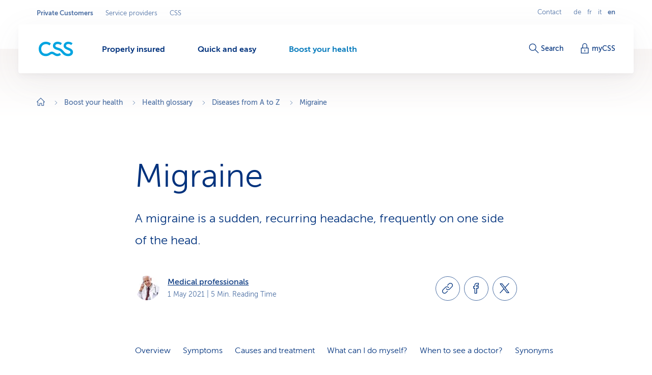

--- FILE ---
content_type: text/html;charset=utf-8
request_url: https://www.css.ch/en/private-customers/my-health/health-glossary/conditions/migraine.html
body_size: 17100
content:








<!doctype html>
<html class="no-js" lang="en">
<head>
    <meta charset="utf-8"/>
    <meta content="ie=edge" http-equiv="x-ua-compatible"/>
    <meta content="width=device-width,initial-scale=1,shrink-to-fit=no,viewport-fit=cover" name="viewport"/>
    <meta content="telephone=no" name="format-detection"/>
    <meta name="p:domain_verify" content="d3333f7603d3e0870bf21e393447df1f"/>

    <title>Migraine</title>

    
        <meta name="description" content="A migraine is a sudden, recurring headache, frequently on one side of the head."/>
    

    
        <meta name="keywords" content="Migraine, headache"/>
    

    
    

    <script defer type="text/javascript" src="/.rum/@adobe/helix-rum-js@%5E2/dist/rum-standalone.js"></script>
<link rel="canonical" href="https://www.css.ch/en/private-customers/my-health/health-glossary/conditions/migraine.html"/>
    
        
            
                <link rel="alternate" hreflang="x-default" href="https://www.css.ch/de/privatkunden/meine-gesundheit/gesundheitslexikon/krankheitsbilder/migraene.html"/>
            
        
            
                <link rel="alternate" hreflang="de" href="https://www.css.ch/de/privatkunden/meine-gesundheit/gesundheitslexikon/krankheitsbilder/migraene.html"/>
            
        
            
                <link rel="alternate" hreflang="en" href="https://www.css.ch/en/private-customers/my-health/health-glossary/conditions/migraine.html"/>
            
        
            
                <link rel="alternate" hreflang="it" href="https://www.css.ch/it/clienti-privati/mia-salute/lessico-salute/quadri-clinici/emicrania.html"/>
            
        
            
                <link rel="alternate" hreflang="fr" href="https://www.css.ch/fr/clients-prives/ma-sante/lexique-sante/tableaux-cliniques/migraine.html"/>
            
        
    
    

    <meta property="og:type" content="website"/>
    <meta property="og:url" content="https://www.css.ch/en/private-customers/my-health/health-glossary/conditions/migraine.html"/>

    
        <meta property="og:title" content="Migraine"/>
        <meta name="twitter:title" content="Migraine"/>
    
    
        <meta property="og:description" content="A migraine is a sudden, recurring headache, frequently on one side of the head."/>
    
    
    
        <meta name="twitter:site" content="@CSSVersicherung"/>
    
    
        <meta name="twitter:creator" content="CSS"/>
    
    
        <meta name="twitter:card" content="summary_large_image"/>
    

    <meta name="msapplication-config" content="none"/>
<meta name="msapplication-TileColor" content="#ffffff"/>
<meta name="msapplication-navbutton-color" content="#ffffff"/>


<link rel="icon" href="/favicon.ico" sizes="any"/>
<link rel="icon" href="/favicon.svg" type="image/svg+xml"/>
<link rel="apple-touch-icon" href="/apple-touch-icon.png"/>
<link rel="manifest" href="/manifest.webmanifest"/>

    
    <link rel="preload" href="/etc.clientlibs/css/core/clientlibs/publish/main/resources/fonts/MuseoSans300-webfont.woff2" as="font" type="font/woff2" crossorigin/>

    <link href="/etc.clientlibs/css/core/clientlibs/publish/main/resources/css/style.d4293b6711ed8bd96a8e.css" rel="stylesheet"/>


    

    <script id="digital-data-script">
    var digitalData = {};
    digitalData.page =
      JSON.parse('{"pageInfo":{"pageId":"613aafdb-ec06-4fca-9b7a-d062e96d0f22","pageName":"migraene","pageTitle":"Migräne","language":"en","type":"blogarticlepage","internalReferrer":""},"attributes":{"URLHostname":"www.css.ch","unifiedURL":"https://www.css.ch/de/privatkunden/meine-gesundheit/gesundheitslexikon/krankheitsbilder/migraene.html","URLPath":"/privatkunden/meine-gesundheit/gesundheitslexikon/krankheitsbilder/migraene","application":"css.ch","environment":"prd","URLQueryString":"","URLFragment":"","trackingId":"","campaignId":"","websiteId":"","vanityUrl":""},"category":{"level01":"privatkunden","level02":"meine-gesundheit","level03":"gesundheitslexikon","level04":"krankheitsbilder","level05":"migraene","breadcrumbs":["privatkunden","meine-gesundheit","gesundheitslexikon","krankheitsbilder","migraene"]}}');
    </script>
    

    <script>
      digitalData.content =
        JSON.parse('{"contentInfo":{"article":true,"author":"Medical professionals","area":"","topic":"","coreTopic":"","focusTopic":"","externalTags":[""],"startDate":"2021-05-01","endDate":""}}');
    </script>



    
    

    <script>
        const script = document.createElement('script');
        script.setAttribute('src', "https://assets.adobedtm.com/launch-EN04efbe4f9c334879b2cd039ff0529032.min.js");
        script.setAttribute('async', '');

        document.head.appendChild(script);
        digitalData.launchStatus = 'loading';

        script.onload = () => {
            digitalData.launchStatus = 'loaded';
        }

        script.onerror = () => {
            digitalData.launchStatus = 'failed';
        };
    </script>




    


    
<link rel="preconnect" href="https://cssversicherung.scene7.com"/>
<link rel="preconnect" href="https://s7mbrstream-g1.scene7.com"/>
<link rel="preconnect" href="https://www.google-analytics.com"/>
<link rel="preconnect" href="https://consent.cookiebot.com"/>
<link rel="preconnect" href="https://cssversicherung.tt.omtrdc.net"/>
<link rel="preconnect" href="https://www.googletagmanager.com"/>
<link rel="preconnect" href="https://stats.g.doubleclick.net"/>
<link rel="preconnect" href="https://connect.facebook.net"/>
<link rel="preconnect" href="https://5608808.fls.doubleclick.net"/>
<link rel="preconnect" href="https://www.facebook.com"/>
<link rel="preconnect" href="https://www.google.com"/>
<link rel="preconnect" href="https://www.google.ch"/>
<link rel="preconnect" href="https://smetrics.css.ch"/>
<link rel="preconnect" href="https://adservice.google.com"/>
</head>
<body>

<div id="l-pagewrapper">
    


    <header class="l-header" data-module="header" data-test="header" v-cloak>
        <div class="header-fixed-wrapper">
            <responsive-switch>
                <div class="header-meta-nav">
                    
                    

<template v-slot:supernav>
    
    <div class="c-super-nav header-super-nav">
        <label class="sr-only" for="super-nav">Select business area</label>
        <nav class="c-super-nav__nav" id="super-nav" data-test="super-nav">
            <ul class="c-super-nav__list">
                

                    
                    <li class="c-super-nav__item" aria-owns="main-nav-privatkunden">
                        <a class="c-super-nav__link is-active" href="/en/private-customers.html" data-event-category="User Interaktion" data-event-action="Navigation" data-event-label="Privatkunden" data-test="super-nav-link">
                            <span class="sr-only">Active business area: Private Customers</span>
                            Private Customers
                        </a>
                    </li>
                    
                    
                

                    
                    
                    
                    <li class="c-super-nav__item">
                        <a class="c-super-nav__link" href="/en/service-providers.html" data-event-category="User Interaktion" data-event-action="Navigation" data-event-label="Leistungserbringer" data-test="super-nav-link">
                            Service providers
                        </a>
                    </li>
                

                    
                    
                    
                    <li class="c-super-nav__item">
                        <a class="c-super-nav__link" href="/en/about-css.html" data-event-category="User Interaktion" data-event-action="Navigation" data-event-label="Die CSS" data-test="super-nav-link">
                            CSS
                        </a>
                    </li>
                
            </ul>
        </nav>
    </div>


    <!-- If it is a multi campaign page, there is no supernav, but we need an empty div for spacing -->
    
</template>

<template v-slot:metablock>
    
    <div class="c-meta-block header-meta-block" data-test="meta-block">
        
            <a class="c-meta-block__link" href="/en/private-customers/quick-easy/contact.html" data-event-category="User Interaktion" data-event-action="Navigation" data-event-label="Contact" data-test="meta-block-link">
                Contact
            </a>
        
        <div class="c-lang-nav c-meta-block__lang-nav">
            <h2 class="sr-only">Languagenavigation</h2>
            <ul class="c-lang-nav__list">
                
                    <li class="c-lang-nav__item " data-test="lang-nav-item">
                        
                        
                            <a class="c-lang-nav__link" href="/de/privatkunden/meine-gesundheit/gesundheitslexikon/krankheitsbilder/migraene.html" lang="de" data-event-category="User Interaktion" data-event-action="Navigation" data-event-label="de" data-test="lang-nav-link">
                                <abbr class="c-lang-nav__abbr" title="Migräne" aria-label="Migräne" data-test="lang-nav-abbr">
                                    de
                                </abbr>
                                <span class="sr-only">Auf Deutsch wechseln</span>
                            </a>
                        
                    </li>
                
                    <li class="c-lang-nav__item " data-test="lang-nav-item">
                        
                        
                            <a class="c-lang-nav__link" href="/fr/clients-prives/ma-sante/lexique-sante/tableaux-cliniques/migraine.html" lang="fr" data-event-category="User Interaktion" data-event-action="Navigation" data-event-label="fr" data-test="lang-nav-link">
                                <abbr class="c-lang-nav__abbr" title="Migraine" aria-label="Migraine" data-test="lang-nav-abbr">
                                    fr
                                </abbr>
                                <span class="sr-only">Changer en français</span>
                            </a>
                        
                    </li>
                
                    <li class="c-lang-nav__item " data-test="lang-nav-item">
                        
                        
                            <a class="c-lang-nav__link" href="/it/clienti-privati/mia-salute/lessico-salute/quadri-clinici/emicrania.html" lang="it" data-event-category="User Interaktion" data-event-action="Navigation" data-event-label="it" data-test="lang-nav-link">
                                <abbr class="c-lang-nav__abbr" title="Emicrania" aria-label="Emicrania" data-test="lang-nav-abbr">
                                    it
                                </abbr>
                                <span class="sr-only">Passa al italiano</span>
                            </a>
                        
                    </li>
                
                    <li class="c-lang-nav__item is-active" data-test="lang-nav-item">
                        
                            <span lang="en">
                                <abbr class="c-lang-nav__abbr" title="Migraine" aria-label="Migraine" data-test="lang-nav-abbr">
                                    en
                                </abbr>
                                <span class="sr-only">Selected language: english</span>
                            </span>
                        
                        
                    </li>
                
            </ul>
        </div>
    </div>

</template>

                </div>

                <div class="header-bar">
                    <div class="header-bar-container">
                        
                        


    <div class="header-bar-left">
        <template v-slot:logoicon>
            <div class="c-header-logo header-logo ">
                
    
        <!-- Because single page campagain pages aren't getting bootstrap from VUE.js, two different implementations ar needed -->
        <component :is="'script'" type="application/ld+json" data-search-ignore="yes">
            {"@context":"https://schema.org","@type":"Organization","name":"CSS","url":"https://www.css.ch/en/private-customers.html","telephone":"0844 277 277","logo":{"@type":"ImageObject","url":"/content/dam/css/de/images/logos-css/css-logo.jpg"}}
        </component>
        
    
    <a class="c-header-logo__link" title="Private Customers" aria-label="Private Customers" href="/en/private-customers.html" data-event-category="User Interaktion" data-event-action="Navigation" data-event-label="Private Customers" data-test="header-logo">
        
        
            
  <svg xmlns="http://www.w3.org/2000/svg" xml:space="preserve" class="c-header-logo__svg" viewBox="0 0 68 29">
    <g fill="#00A4E0">
      <path d="M36.93 23.69c-2.23 0-4.49-1.46-6.07-2.51a8.54 8.54 0 0 0-4.86-1.7c-1.8.07-3.55.67-5 1.74-1.79 1.09-3.57 2.39-7 2.39-5.83 0-9.15-4-9.15-9.56a8.923 8.923 0 0 1 8.54-9.3c.15-.01.31-.01.46-.01 2.68-.14 5.31.78 7.33 2.55l2.67-3.81c-2.8-2.34-6.35-3.57-10-3.48C6.3-.1.1 5.93 0 13.48v.57c0 8.34 5.71 14.3 14 14.3 2.77-.03 5.47-.84 7.79-2.35 1.33-.85 2.59-1.87 4-1.87s2.14.49 3.92 1.67 4.13 2.55 6.81 2.55c2.67-.02 5.24-1 7.25-2.76l-2.64-3.4a6.403 6.403 0 0 1-4.2 1.5z"/>
      <path d="m60.54 12.51-3-1.25c-2.39-1-3.92-1.66-3.92-3.48s1.7-3.29 4.85-3.29c1.98.05 3.89.75 5.43 2l2.59-3.56A13.41 13.41 0 0 0 58.07 0c-5.22 0-9.15 3.4-9.15 8.1 0 3.81 3.16 5.87 6 7.13l1.78.77c3.93 1.7 5.71 2.34 5.71 4.45 0 1.78-1.66 3.28-4.86 3.28-3.64 0-6.23-2.19-8.5-4.94-3.16-3.64-5.31-5.43-10-6.76-5-1.38-6.4-2.31-6.4-4.25 0-1.79 1.7-3.29 4.86-3.29 1.98.05 3.88.76 5.42 2l2.6-3.56C43.13 1.02 40.16-.01 37.09 0c-5.22 0-9.15 3.4-9.15 8.1 0 5.34 4.9 7.05 9 8.22s6.12 2.35 9 6.24c2.69 3.67 6.99 5.82 11.54 5.79 5.83 0 9.84-3 9.84-8-.06-2.86-1.52-5.61-6.78-7.84z"/>
    </g>
  </svg>

        
    </a>

            </div>
        </template>

        
    <template v-slot:mainnav="slotProps">
        <nav role="navigation" class="c-main-nav header-main-nav">
            <h2 class="sr-only">Menu</h2>

            <ul class="c-main-nav__list" id="main-nav-privatkunden" data-business-area-navigation="privatkunden" @keydown="slotProps.onKeyDown" @focus.capture="slotProps.onFocus">
                
                    <li class="c-main-nav__item" data-header-main-nav-item @mouseenter="slotProps.levelOneMouseenter($event, 0)" @mouseleave="slotProps.levelOneMouseleave($event, 0)" v-bind="slotProps.dynamicBusinessArea[0].item">

                        <a class="c-main-nav__link " href="/en/private-customers/properly-insured.html" aria-label="Properly insured" @click="slotProps.levelOneClick($event, 0)" v-bind="slotProps.dynamicBusinessArea[0].link" data-event-category="User Interaktion" data-event-action="Navigation" data-event-label="Richtig versichert">
                            <span class="c-main-nav__link-text">Properly insured</span>
                            
                            <i role="presentation" class="c-main-nav__indicator-wrapper">
                                
    <svg data-search-ignore="yes" class="c-icon c-icon-minus c-main-nav__indicator">
        <use href="/etc.clientlibs/css/core/clientlibs/publish/main/resources/images/svg-sprite.svg#sprite-minus"></use>
    </svg>

                                
    <svg data-search-ignore="yes" class="c-icon c-icon-minus c-main-nav__indicator">
        <use href="/etc.clientlibs/css/core/clientlibs/publish/main/resources/images/svg-sprite.svg#sprite-minus"></use>
    </svg>

                            </i>
                        </a>

                        <div class="c-nav-megadropdown c-main-nav__megadropdown " data-header-megadropdown @transitionend="slotProps.onMegadropdownTransitionend($event, 0)" v-bind="slotProps.dynamicBusinessArea[0].megadropdown">

                            <div role="presentation" class="c-nav-megadropdown__inner   c-nav-megadropdown__inner--side-large ">

                                <div class="c-nav-megadropdown__category-wrapper">
                                    <a class="c-nav-megadropdown__category" href="/en/private-customers/properly-insured.html" tabindex="-1" data-lvl-two-group aria-hidden="true" v-bind="slotProps.dynamicBusinessArea[0].megadropdownOverviewLink" data-event-category="User Interaktion" data-event-action="Navigation" data-event-label="Richtig versichert">
                                        
    <svg data-search-ignore="yes" class="c-icon c-icon-arrow-right-circle c-icon--24">
        <use href="/etc.clientlibs/css/core/clientlibs/publish/main/resources/images/svg-sprite.svg#sprite-arrow-right-circle"></use>
    </svg>

                                        Properly insured
                                    </a>
                                </div>

                                

                                

                                    

                                    
    <div role="presentation" class="c-megadropdown-panel-main c-nav-megadropdown__main">
        <ul role="presentation" class="c-megadropdown-panel-main__lvl1-list ">
            
                <li role="menuitem" class="c-megadropdown-panel-main__lvl1-item" data-lvl-two-group data-animation-item="1">
                    <a class="c-megadropdown-panel-main__lvl1-link " href="/en/private-customers/properly-insured/health-insurance.html" tabindex="-1" data-megadropdown-category data-event-category="User Interaktion" data-event-action="Navigation" data-event-label="Krankenkasse "> Health insurance
                        
                    </a>
                    <ul class="c-megadropdown-panel-main__lvl2-list">
                        
                            <li class="c-megadropdown-panel-main__lvl2-item">
                                <a class="c-megadropdown-panel-main__lvl2-link " href="/en/private-customers/properly-insured/health-insurance/basic-insurance.html" tabindex="-1" data-event-category="User Interaktion" data-event-action="Navigation" data-event-label="Grundversicherung"> Basic insurance
                                </a>
                                <ul class="c-megadropdown-panel-main__lvl3-list">
                                    
                                        <li class="c-megadropdown-panel-main__lvl3-item">
                                            <a class="c-megadropdown-panel-main__lvl3-link " href="/en/private-customers/properly-insured/health-insurance/basic-insurance/family-doctor-model.html" tabindex="-1" data-event-category="User Interaktion" data-event-action="Navigation" data-event-label="Hausarzt-Modell">
                                                                            
                                                Family doctor model
                                            </a>
                                        </li>
                                    
                                        <li class="c-megadropdown-panel-main__lvl3-item">
                                            <a class="c-megadropdown-panel-main__lvl3-link " href="/en/private-customers/properly-insured/health-insurance/basic-insurance/hmo-model.html" tabindex="-1" data-event-category="User Interaktion" data-event-action="Navigation" data-event-label="HMO-Modell">
                                                                            
                                                HMO model
                                            </a>
                                        </li>
                                    
                                        <li class="c-megadropdown-panel-main__lvl3-item">
                                            <a class="c-megadropdown-panel-main__lvl3-link " href="/en/private-customers/properly-insured/health-insurance/basic-insurance/multimed.html" tabindex="-1" data-event-category="User Interaktion" data-event-action="Navigation" data-event-label="Multimed">
                                                                            
                                                Multimed
                                            </a>
                                        </li>
                                    
                                        <li class="c-megadropdown-panel-main__lvl3-item">
                                            <a class="c-megadropdown-panel-main__lvl3-link " href="/en/private-customers/properly-insured/health-insurance/basic-insurance/telmed.html" tabindex="-1" data-event-category="User Interaktion" data-event-action="Navigation" data-event-label="Telmed">
                                                                            
                                                Telmed
                                            </a>
                                        </li>
                                    
                                </ul>
                            </li>
                        
                            <li class="c-megadropdown-panel-main__lvl2-item">
                                <a class="c-megadropdown-panel-main__lvl2-link " href="/en/private-customers/properly-insured/health-insurance/supplementary-insurance.html" tabindex="-1" data-event-category="User Interaktion" data-event-action="Navigation" data-event-label="Zusatzversicherung"> Supplementary insurance
                                </a>
                                <ul class="c-megadropdown-panel-main__lvl3-list">
                                    
                                        <li class="c-megadropdown-panel-main__lvl3-item">
                                            <a class="c-megadropdown-panel-main__lvl3-link " href="/en/private-customers/properly-insured/health-insurance/supplementary-insurance/outpatient-insurance.html" tabindex="-1" data-event-category="User Interaktion" data-event-action="Navigation" data-event-label="Ambulant-Versicherung">
                                                                            
                                                Outpatient insurance
                                            </a>
                                        </li>
                                    
                                        <li class="c-megadropdown-panel-main__lvl3-item">
                                            <a class="c-megadropdown-panel-main__lvl3-link " href="/en/private-customers/properly-insured/health-insurance/supplementary-insurance/hospitalisation-insurance.html" tabindex="-1" data-event-category="User Interaktion" data-event-action="Navigation" data-event-label="Spitalversicherung">
                                                                            
                                                Hospitalisation Insurance
                                            </a>
                                        </li>
                                    
                                        <li class="c-megadropdown-panel-main__lvl3-item">
                                            <a class="c-megadropdown-panel-main__lvl3-link " href="/en/private-customers/properly-insured/health-insurance/supplementary-insurance/alternative-insurance.html" tabindex="-1" data-event-category="User Interaktion" data-event-action="Navigation" data-event-label="Alternativ-Versicherung">
                                                                            
                                                Alternative insurance
                                            </a>
                                        </li>
                                    
                                        <li class="c-megadropdown-panel-main__lvl3-item">
                                            <a class="c-megadropdown-panel-main__lvl3-link " href="/en/private-customers/properly-insured/health-insurance/supplementary-insurance/dental-insurance.html" tabindex="-1" data-event-category="User Interaktion" data-event-action="Navigation" data-event-label="Zahnversicherung">
                                                                            
                                                Dental Insurance
                                            </a>
                                        </li>
                                    
                                </ul>
                            </li>
                        
                    </ul>
                </li>
            
                <li role="menuitem" class="c-megadropdown-panel-main__lvl1-item" data-lvl-two-group data-animation-item="2">
                    <a class="c-megadropdown-panel-main__lvl1-link " href="/en/private-customers/properly-insured/additional-insurance.html" tabindex="-1" data-megadropdown-category data-event-category="User Interaktion" data-event-action="Navigation" data-event-label="Weitere Versicherungen"> Additional insurance
                        
                    </a>
                    <ul class="c-megadropdown-panel-main__lvl2-list">
                        
                            <li class="c-megadropdown-panel-main__lvl2-item">
                                <a class="c-megadropdown-panel-main__lvl2-link " href="/en/private-customers/properly-insured/additional-insurance/travel-insurance.html" tabindex="-1" data-event-category="User Interaktion" data-event-action="Navigation" data-event-label="Reiseversicherung"> Travel Insurance
                                </a>
                                
                            </li>
                        
                            <li class="c-megadropdown-panel-main__lvl2-item">
                                <a class="c-megadropdown-panel-main__lvl2-link " href="/en/private-customers/properly-insured/additional-insurance/liability-insurance.html" tabindex="-1" data-event-category="User Interaktion" data-event-action="Navigation" data-event-label="Haftpflichtversicherung"> Liability Insurance
                                </a>
                                
                            </li>
                        
                            <li class="c-megadropdown-panel-main__lvl2-item">
                                <a class="c-megadropdown-panel-main__lvl2-link " href="/en/private-customers/properly-insured/additional-insurance/household-contents-insurance.html" tabindex="-1" data-event-category="User Interaktion" data-event-action="Navigation" data-event-label="Hausratversicherung"> Household Contents Insurance
                                </a>
                                
                            </li>
                        
                            <li class="c-megadropdown-panel-main__lvl2-item">
                                <a class="c-megadropdown-panel-main__lvl2-link " href="/en/private-customers/properly-insured/additional-insurance/buildings-insurance.html" tabindex="-1" data-event-category="User Interaktion" data-event-action="Navigation" data-event-label="Gebäudeversicherung"> Buildings Insurance
                                </a>
                                
                            </li>
                        
                            <li class="c-megadropdown-panel-main__lvl2-item">
                                <a class="c-megadropdown-panel-main__lvl2-link " href="/en/private-customers/properly-insured/additional-insurance/legal-expenses-insurance.html" tabindex="-1" data-event-category="User Interaktion" data-event-action="Navigation" data-event-label="Rechtsschutzversicherung"> Legal Expenses Insurance
                                </a>
                                
                            </li>
                        
                            <li class="c-megadropdown-panel-main__lvl2-item">
                                <a class="c-megadropdown-panel-main__lvl2-link " href="/en/private-customers/properly-insured/additional-insurance/add-idd.html" tabindex="-1" data-event-category="User Interaktion" data-event-action="Navigation" data-event-label="Versicherung bei Tod oder Invalidität"> Death or disability insurance
                                </a>
                                
                            </li>
                        
                            <li class="c-megadropdown-panel-main__lvl2-item">
                                <a class="c-megadropdown-panel-main__lvl2-link " href="/en/private-customers/properly-insured/additional-insurance/swiss-expatriates-ihp.html" tabindex="-1" data-event-category="User Interaktion" data-event-action="Navigation" data-event-label="Internationaler Versicherungsschutz"> International insurance cover
                                </a>
                                
                            </li>
                        
                    </ul>
                </li>
            
        </ul>
    </div>


                                    

                                    
                                        
    <div role="presentation" class="c-megadropdown-panel-side c-nav-megadropdown__side">
        <ul role="presentation" class="c-megadropdown-panel-side__list">
            
                <li role="menuitem" class="c-megadropdown-panel-side__category" data-lvl-two-group data-animation-item="3">
                    <a class="c-megadropdown-panel-side__category-title " href="/en/private-customers/properly-insured/health-insurance/save-optimise.html" tabindex="-1" data-event-category="User Interaktion" data-event-action="Navigation" data-event-label="Save &amp; optimise">
                        Save &amp; optimise
                        
                    </a>
                    <ul class="c-megadropdown-panel-side__list">
                        
                            <li class="c-megadropdown-panel-side__item">
                                <a class="c-megadropdown-panel-side__link " href="/en/private-customers/properly-insured/health-insurance/save-optimise/enjoy365.html" tabindex="-1" data-event-category="User Interaktion" data-event-action="Navigation" data-event-label="Gesundheits-Shop enjoy365">
                                    
    <svg data-search-ignore="yes" class="c-icon c-icon-special-price c-megadropdown-panel-side__link-icon">
        <use href="/etc.clientlibs/css/core/clientlibs/publish/main/resources/images/svg-sprite.svg#sprite-special-price"></use>
    </svg>

                                    <span class="c-megadropdown-panel-side__link-text">enjoy365 Health Shop</span>
                                    
                                </a>
                            </li>
                        
                            <li class="c-megadropdown-panel-side__item">
                                <a class="c-megadropdown-panel-side__link " href="/en/private-customers/properly-insured/health-insurance/save-optimise/coin.html" tabindex="-1" data-event-category="User Interaktion" data-event-action="Navigation" data-event-label="CSS Coin">
                                    
    <svg data-search-ignore="yes" class="c-icon c-icon-coins c-megadropdown-panel-side__link-icon">
        <use href="/etc.clientlibs/css/core/clientlibs/publish/main/resources/images/svg-sprite.svg#sprite-coins"></use>
    </svg>

                                    <span class="c-megadropdown-panel-side__link-text">CSS Coin for healthy purchases</span>
                                    
                                </a>
                            </li>
                        
                            <li class="c-megadropdown-panel-side__item">
                                <a class="c-megadropdown-panel-side__link " href="/en/private-customers/properly-insured/health-insurance/save-optimise/framework-contract.html" tabindex="-1" data-event-category="User Interaktion" data-event-action="Navigation" data-event-label="Rabatte dank Arbeitgeber, Verband, Verein">
                                    
    <svg data-search-ignore="yes" class="c-icon c-icon-conference c-megadropdown-panel-side__link-icon">
        <use href="/etc.clientlibs/css/core/clientlibs/publish/main/resources/images/svg-sprite.svg#sprite-conference"></use>
    </svg>

                                    <span class="c-megadropdown-panel-side__link-text">Discount: companies &amp; associations</span>
                                    
                                </a>
                            </li>
                        
                    </ul>
                </li>

            
                <li role="menuitem" class="c-megadropdown-panel-side__category" data-lvl-two-group data-animation-item="4">
                    <a class="c-megadropdown-panel-side__category-title " href="/en/private-customers/properly-insured/good-to-know.html" tabindex="-1" data-event-category="User Interaktion" data-event-action="Navigation" data-event-label="Good to know">
                        Good to know
                        
                    </a>
                    <ul class="c-megadropdown-panel-side__list">
                        
                            <li class="c-megadropdown-panel-side__item">
                                <a class="c-megadropdown-panel-side__link " href="/en/private-customers/properly-insured/good-to-know/insurance-tips.html" tabindex="-1" data-event-category="User Interaktion" data-event-action="Navigation" data-event-label="Versicherungstipps">
                                    
    <svg data-search-ignore="yes" class="c-icon c-icon-bulb c-megadropdown-panel-side__link-icon">
        <use href="/etc.clientlibs/css/core/clientlibs/publish/main/resources/images/svg-sprite.svg#sprite-bulb"></use>
    </svg>

                                    <span class="c-megadropdown-panel-side__link-text">Insurance tips</span>
                                    
                                </a>
                            </li>
                        
                            <li class="c-megadropdown-panel-side__item">
                                <a class="c-megadropdown-panel-side__link " href="/en/private-customers/properly-insured/good-to-know/bills-and-payments.html" tabindex="-1" data-event-category="User Interaktion" data-event-action="Navigation" data-event-label="Rechnung &amp; Zahlung">
                                    
    <svg data-search-ignore="yes" class="c-icon c-icon-coins c-megadropdown-panel-side__link-icon">
        <use href="/etc.clientlibs/css/core/clientlibs/publish/main/resources/images/svg-sprite.svg#sprite-coins"></use>
    </svg>

                                    <span class="c-megadropdown-panel-side__link-text">Payments &amp; Bills</span>
                                    
                                </a>
                            </li>
                        
                            <li class="c-megadropdown-panel-side__item">
                                <a class="c-megadropdown-panel-side__link " href="/en/private-customers/properly-insured/good-to-know/taking-out-a-contract.html" tabindex="-1" data-event-category="User Interaktion" data-event-action="Navigation" data-event-label="Vertrag &amp; Police">
                                    
    <svg data-search-ignore="yes" class="c-icon c-icon-certificate c-megadropdown-panel-side__link-icon">
        <use href="/etc.clientlibs/css/core/clientlibs/publish/main/resources/images/svg-sprite.svg#sprite-certificate"></use>
    </svg>

                                    <span class="c-megadropdown-panel-side__link-text">Contract &amp; policy</span>
                                    
                                </a>
                            </li>
                        
                    </ul>
                </li>

            
        </ul>
    </div>


                                        
                                    
                                

                                <button @click="slotProps.onCloseClick" class="c-nav-megadropdown__closer" type="button" tabindex="-1" data-lvl-two-group v-bind="slotProps.dynamicBusinessArea[0].megadropdownCloseLink">
                                    
    <svg data-search-ignore="yes" class="c-icon c-icon-close c-nav-megadropdown__closer-icon">
        <use href="/etc.clientlibs/css/core/clientlibs/publish/main/resources/images/svg-sprite.svg#sprite-close"></use>
    </svg>

                                    <span class="sr-only">Close menu &#39;Properly insured&#39;</span>
                                </button>
                            </div>
                        </div>
                    </li>
                
                    <li class="c-main-nav__item" data-header-main-nav-item @mouseenter="slotProps.levelOneMouseenter($event, 1)" @mouseleave="slotProps.levelOneMouseleave($event, 1)" v-bind="slotProps.dynamicBusinessArea[1].item">

                        <a class="c-main-nav__link " href="/en/private-customers/quick-easy.html" aria-label="Quick and easy" @click="slotProps.levelOneClick($event, 1)" v-bind="slotProps.dynamicBusinessArea[1].link" data-event-category="User Interaktion" data-event-action="Navigation" data-event-label="Schnell erledigt">
                            <span class="c-main-nav__link-text">Quick and easy</span>
                            
                            <i role="presentation" class="c-main-nav__indicator-wrapper">
                                
    <svg data-search-ignore="yes" class="c-icon c-icon-minus c-main-nav__indicator">
        <use href="/etc.clientlibs/css/core/clientlibs/publish/main/resources/images/svg-sprite.svg#sprite-minus"></use>
    </svg>

                                
    <svg data-search-ignore="yes" class="c-icon c-icon-minus c-main-nav__indicator">
        <use href="/etc.clientlibs/css/core/clientlibs/publish/main/resources/images/svg-sprite.svg#sprite-minus"></use>
    </svg>

                            </i>
                        </a>

                        <div class="c-nav-megadropdown c-main-nav__megadropdown " data-header-megadropdown @transitionend="slotProps.onMegadropdownTransitionend($event, 1)" v-bind="slotProps.dynamicBusinessArea[1].megadropdown">

                            <div role="presentation" class="c-nav-megadropdown__inner   c-nav-megadropdown__inner--side-large ">

                                <div class="c-nav-megadropdown__category-wrapper">
                                    <a class="c-nav-megadropdown__category" href="/en/private-customers/quick-easy.html" tabindex="-1" data-lvl-two-group aria-hidden="true" v-bind="slotProps.dynamicBusinessArea[1].megadropdownOverviewLink" data-event-category="User Interaktion" data-event-action="Navigation" data-event-label="Schnell erledigt">
                                        
    <svg data-search-ignore="yes" class="c-icon c-icon-arrow-right-circle c-icon--24">
        <use href="/etc.clientlibs/css/core/clientlibs/publish/main/resources/images/svg-sprite.svg#sprite-arrow-right-circle"></use>
    </svg>

                                        Quick and easy
                                    </a>
                                </div>

                                

                                

                                    

                                    
    <div role="presentation" class="c-megadropdown-panel-main c-nav-megadropdown__main">
        <ul role="presentation" class="c-megadropdown-panel-main__lvl1-list ">
            
                <li role="menuitem" class="c-megadropdown-panel-main__lvl1-item" data-lvl-two-group data-animation-item="1">
                    <a class="c-megadropdown-panel-main__lvl1-link " href="/en/private-customers/quick-easy/do-it-yourself.html" tabindex="-1" data-megadropdown-category data-event-category="User Interaktion" data-event-action="Navigation" data-event-label="Selber erledigen"> Do it yourself
                        
                    </a>
                    <ul class="c-megadropdown-panel-main__lvl2-list">
                        
                            <li class="c-megadropdown-panel-main__lvl2-item">
                                <a class="c-megadropdown-panel-main__lvl2-link " href="/en/private-customers/quick-easy/do-it-yourself/report.html" tabindex="-1" data-event-category="User Interaktion" data-event-action="Navigation" data-event-label="Etwas melden"> Notify something
                                </a>
                                <ul class="c-megadropdown-panel-main__lvl3-list">
                                    
                                        <li class="c-megadropdown-panel-main__lvl3-item">
                                            <a class="c-megadropdown-panel-main__lvl3-link " href="/en/private-customers/quick-easy/do-it-yourself/report/change-address.html" tabindex="-1" data-event-category="User Interaktion" data-event-action="Navigation" data-event-label="Adresse ändern">
                                                                            
                                                Change address
                                            </a>
                                        </li>
                                    
                                        <li class="c-megadropdown-panel-main__lvl3-item">
                                            <a class="c-megadropdown-panel-main__lvl3-link " href="/en/private-customers/quick-easy/do-it-yourself/report/accident.html" tabindex="-1" data-event-category="User Interaktion" data-event-action="Navigation" data-event-label="Unfall melden">
                                                                            
                                                Report an accident
                                            </a>
                                        </li>
                                    
                                        <li class="c-megadropdown-panel-main__lvl3-item">
                                            <a class="c-megadropdown-panel-main__lvl3-link " href="/en/private-customers/quick-easy/do-it-yourself/report/rechnung-einreichen.html" tabindex="-1" data-event-category="User Interaktion" data-event-action="Navigation" data-event-label="Rechnung einreichen">
                                                                            
                                                Submit a bill
                                            </a>
                                        </li>
                                    
                                </ul>
                            </li>
                        
                            <li class="c-megadropdown-panel-main__lvl2-item">
                                <a class="c-megadropdown-panel-main__lvl2-link " href="/en/private-customers/quick-easy/do-it-yourself/adjust-insurance.html" tabindex="-1" data-event-category="User Interaktion" data-event-action="Navigation" data-event-label="Versicherung anpassen"> Adjust insurance
                                </a>
                                <ul class="c-megadropdown-panel-main__lvl3-list">
                                    
                                        <li class="c-megadropdown-panel-main__lvl3-item">
                                            <a class="c-megadropdown-panel-main__lvl3-link " href="/en/private-customers/quick-easy/do-it-yourself/adjust-insurance/change-deductible.html" tabindex="-1" data-event-category="User Interaktion" data-event-action="Navigation" data-event-label="Franchise ändern">
                                                                            
                                                Change deductible
                                            </a>
                                        </li>
                                    
                                        <li class="c-megadropdown-panel-main__lvl3-item">
                                            <a class="c-megadropdown-panel-main__lvl3-link " href="/en/private-customers/quick-easy/do-it-yourself/adjust-insurance/change-insurance-model.html" tabindex="-1" data-event-category="User Interaktion" data-event-action="Navigation" data-event-label="Modell wechseln">
                                                                            
                                                Change model
                                            </a>
                                        </li>
                                    
                                        <li class="c-megadropdown-panel-main__lvl3-item">
                                            <a class="c-megadropdown-panel-main__lvl3-link " href="/en/private-customers/quick-easy/do-it-yourself/adjust-insurance/change-doctor.html" tabindex="-1" data-event-category="User Interaktion" data-event-action="Navigation" data-event-label="Hausarzt wechseln">
                                                                            
                                                Change family doctor
                                            </a>
                                        </li>
                                    
                                </ul>
                            </li>
                        
                            <li class="c-megadropdown-panel-main__lvl2-item">
                                <a class="c-megadropdown-panel-main__lvl2-link " href="/en/private-customers/quick-easy/do-it-yourself/order.html" tabindex="-1" data-event-category="User Interaktion" data-event-action="Navigation" data-event-label="Bestellung &amp; Download"> Order &amp; download
                                </a>
                                
                            </li>
                        
                    </ul>
                </li>
            
                <li role="menuitem" class="c-megadropdown-panel-main__lvl1-item" data-lvl-two-group data-animation-item="2">
                    <a class="c-megadropdown-panel-main__lvl1-link " href="/en/private-customers/quick-easy/get-help.html" tabindex="-1" data-megadropdown-category data-event-category="User Interaktion" data-event-action="Navigation" data-event-label="Hilfe erhalten"> Get help
                        
                    </a>
                    <ul class="c-megadropdown-panel-main__lvl2-list">
                        
                            <li class="c-megadropdown-panel-main__lvl2-item">
                                <a class="c-megadropdown-panel-main__lvl2-link " href="/en/private-customers/quick-easy/get-help/benefits-check.html" tabindex="-1" data-event-category="User Interaktion" data-event-action="Navigation" data-event-label="Was zahlt die CSS?"> What does CSS pay?
                                </a>
                                
                            </li>
                        
                            <li class="c-megadropdown-panel-main__lvl2-item">
                                <a class="c-megadropdown-panel-main__lvl2-link " href="/en/private-customers/quick-easy/get-help/question-benefits.html" tabindex="-1" data-event-category="User Interaktion" data-event-action="Navigation" data-event-label="Frage zu Leistungen"> Question regarding benefits
                                </a>
                                
                            </li>
                        
                            <li class="c-megadropdown-panel-main__lvl2-item">
                                <a class="c-megadropdown-panel-main__lvl2-link " href="/en/private-customers/quick-easy/get-help/question-invoice.html" tabindex="-1" data-event-category="User Interaktion" data-event-action="Navigation" data-event-label="Frage zur Rechnung"> Question regarding invoices
                                </a>
                                
                            </li>
                        
                            <li class="c-megadropdown-panel-main__lvl2-item">
                                <a class="c-megadropdown-panel-main__lvl2-link " href="/en/private-customers/quick-easy/get-help/qeneral-question.html" tabindex="-1" data-event-category="User Interaktion" data-event-action="Navigation" data-event-label="Allgemeine Frage"> General question
                                </a>
                                
                            </li>
                        
                            <li class="c-megadropdown-panel-main__lvl2-item">
                                <a class="c-megadropdown-panel-main__lvl2-link " href="/en/private-customers/quick-easy/get-help/medical-advice.html" tabindex="-1" data-event-category="User Interaktion" data-event-action="Navigation" data-event-label="Medizinische Hilfe"> Medical assistance
                                </a>
                                <ul class="c-megadropdown-panel-main__lvl3-list">
                                    
                                        <li class="c-megadropdown-panel-main__lvl3-item">
                                            <a class="c-megadropdown-panel-main__lvl3-link " href="/en/private-customers/quick-easy/get-help/medical-advice/arztsuche.html" tabindex="-1" data-event-category="User Interaktion" data-event-action="Navigation" data-event-label="Arzt-Suche &amp; Spitallisten">
                                                                            
                                                Docfinder &amp; hospital lists
                                            </a>
                                        </li>
                                    
                                </ul>
                            </li>
                        
                            <li class="c-megadropdown-panel-main__lvl2-item">
                                <a class="c-megadropdown-panel-main__lvl2-link " href="/en/private-customers/quick-easy/get-help/advice.html" tabindex="-1" data-event-category="User Interaktion" data-event-action="Navigation" data-event-label="Versicherungs-Beratung"> Insurance advice
                                </a>
                                
                            </li>
                        
                    </ul>
                </li>
            
        </ul>
    </div>


                                    

                                    
                                        
    <div role="presentation" class="c-megadropdown-panel-side c-nav-megadropdown__side">
        <ul role="presentation" class="c-megadropdown-panel-side__list">
            
                <li role="menuitem" class="c-megadropdown-panel-side__category" data-lvl-two-group data-animation-item="3">
                    
                    <ul class="c-megadropdown-panel-side__list">
                        
                            <li class="c-megadropdown-panel-side__item">
                                <a class="c-megadropdown-panel-side__link " href="/en/private-customers/quick-easy/mycss-client-portal.html" tabindex="-1" data-event-category="User Interaktion" data-event-action="Navigation" data-event-label="myCSS Kundenportal">
                                    
    <svg data-search-ignore="yes" class="c-icon c-icon-pro-laptop c-megadropdown-panel-side__link-icon">
        <use href="/etc.clientlibs/css/core/clientlibs/publish/main/resources/images/svg-sprite.svg#sprite-pro-laptop"></use>
    </svg>

                                    <span class="c-megadropdown-panel-side__link-text">myCSS client portal</span>
                                    
                                </a>
                            </li>
                        
                            <li class="c-megadropdown-panel-side__item">
                                <a class="c-megadropdown-panel-side__link " href="/en/private-customers/quick-easy/mycss-client-portal/mycss-app.html" tabindex="-1" data-event-category="User Interaktion" data-event-action="Navigation" data-event-label="myCSS-App">
                                    
    <svg data-search-ignore="yes" class="c-icon c-icon-iphone c-megadropdown-panel-side__link-icon">
        <use href="/etc.clientlibs/css/core/clientlibs/publish/main/resources/images/svg-sprite.svg#sprite-iphone"></use>
    </svg>

                                    <span class="c-megadropdown-panel-side__link-text">myCSS app</span>
                                    
                                </a>
                            </li>
                        
                            <li class="c-megadropdown-panel-side__item">
                                <a class="c-megadropdown-panel-side__link " href="/en/private-customers/quick-easy/agency.html" tabindex="-1" data-event-category="User Interaktion" data-event-action="Navigation" data-event-label="Agenturen für Kontakt &amp; Beratung">
                                    
    <svg data-search-ignore="yes" class="c-icon c-icon-map-location c-megadropdown-panel-side__link-icon">
        <use href="/etc.clientlibs/css/core/clientlibs/publish/main/resources/images/svg-sprite.svg#sprite-map-location"></use>
    </svg>

                                    <span class="c-megadropdown-panel-side__link-text">Agency near you</span>
                                    
                                </a>
                            </li>
                        
                    </ul>
                </li>

            
                <li role="menuitem" class="c-megadropdown-panel-side__category" data-lvl-two-group data-animation-item="4">
                    <a class="c-megadropdown-panel-side__category-title " href="/en/private-customers/quick-easy/advantages.html" tabindex="-1" data-event-category="User Interaktion" data-event-action="Navigation" data-event-label="Advantages for clients">
                        Advantages for clients
                        
                    </a>
                    <ul class="c-megadropdown-panel-side__list">
                        
                            <li class="c-megadropdown-panel-side__item">
                                <a class="c-megadropdown-panel-side__link " href="/en/private-customers/quick-easy/advantages/recommendation.html" tabindex="-1" data-event-category="User Interaktion" data-event-action="Navigation" data-event-label="CSS weiterempfehlen">
                                    
    <svg data-search-ignore="yes" class="c-icon c-icon-like c-megadropdown-panel-side__link-icon">
        <use href="/etc.clientlibs/css/core/clientlibs/publish/main/resources/images/svg-sprite.svg#sprite-like"></use>
    </svg>

                                    <span class="c-megadropdown-panel-side__link-text">Recommend CSS</span>
                                    
                                </a>
                            </li>
                        
                            <li class="c-megadropdown-panel-side__item">
                                <a class="c-megadropdown-panel-side__link " href="/en/private-customers/quick-easy/advantages/member-css-association.html" tabindex="-1" data-event-category="User Interaktion" data-event-action="Navigation" data-event-label="Mitglied CSS Verein">
                                    
    <svg data-search-ignore="yes" class="c-icon c-icon-handshake c-megadropdown-panel-side__link-icon">
        <use href="/etc.clientlibs/css/core/clientlibs/publish/main/resources/images/svg-sprite.svg#sprite-handshake"></use>
    </svg>

                                    <span class="c-megadropdown-panel-side__link-text">Member of the CSS Association</span>
                                    
                                </a>
                            </li>
                        
                    </ul>
                </li>

            
        </ul>
    </div>


                                        
                                    
                                

                                <button @click="slotProps.onCloseClick" class="c-nav-megadropdown__closer" type="button" tabindex="-1" data-lvl-two-group v-bind="slotProps.dynamicBusinessArea[1].megadropdownCloseLink">
                                    
    <svg data-search-ignore="yes" class="c-icon c-icon-close c-nav-megadropdown__closer-icon">
        <use href="/etc.clientlibs/css/core/clientlibs/publish/main/resources/images/svg-sprite.svg#sprite-close"></use>
    </svg>

                                    <span class="sr-only">Close menu &#39;Quick and easy&#39;</span>
                                </button>
                            </div>
                        </div>
                    </li>
                
                    <li class="c-main-nav__item" data-header-main-nav-item @mouseenter="slotProps.levelOneMouseenter($event, 2)" @mouseleave="slotProps.levelOneMouseleave($event, 2)" v-bind="slotProps.dynamicBusinessArea[2].item">

                        <a class="c-main-nav__link is-active" href="/en/private-customers/my-health.html" aria-label="Boost your health" @click="slotProps.levelOneClick($event, 2)" v-bind="slotProps.dynamicBusinessArea[2].link" data-event-category="User Interaktion" data-event-action="Navigation" data-event-label="Gesundheit stärken">
                            <span class="c-main-nav__link-text">Boost your health</span>
                            <span class="sr-only">Active navigation path</span>
                            <i role="presentation" class="c-main-nav__indicator-wrapper">
                                
    <svg data-search-ignore="yes" class="c-icon c-icon-minus c-main-nav__indicator">
        <use href="/etc.clientlibs/css/core/clientlibs/publish/main/resources/images/svg-sprite.svg#sprite-minus"></use>
    </svg>

                                
    <svg data-search-ignore="yes" class="c-icon c-icon-minus c-main-nav__indicator">
        <use href="/etc.clientlibs/css/core/clientlibs/publish/main/resources/images/svg-sprite.svg#sprite-minus"></use>
    </svg>

                            </i>
                        </a>

                        <div class="c-nav-megadropdown c-main-nav__megadropdown " data-header-megadropdown @transitionend="slotProps.onMegadropdownTransitionend($event, 2)" v-bind="slotProps.dynamicBusinessArea[2].megadropdown">

                            <div role="presentation" class="c-nav-megadropdown__inner  c-nav-megadropdown__inner--side-small  ">

                                <div class="c-nav-megadropdown__category-wrapper">
                                    <a class="c-nav-megadropdown__category" href="/en/private-customers/my-health.html" tabindex="-1" data-lvl-two-group aria-hidden="false" v-bind="slotProps.dynamicBusinessArea[2].megadropdownOverviewLink" data-event-category="User Interaktion" data-event-action="Navigation" data-event-label="Gesundheit stärken">
                                        
    <svg data-search-ignore="yes" class="c-icon c-icon-arrow-right-circle c-icon--24">
        <use href="/etc.clientlibs/css/core/clientlibs/publish/main/resources/images/svg-sprite.svg#sprite-arrow-right-circle"></use>
    </svg>

                                        Boost your health
                                    </a>
                                </div>

                                

                                

                                    
                                        
    <div role="presentation" class="c-megadropdown-panel-side c-nav-megadropdown__side">
        <ul role="presentation" class="c-megadropdown-panel-side__list">
            
                <li role="menuitem" class="c-megadropdown-panel-side__category" data-lvl-two-group data-animation-item="1">
                    
                    <ul class="c-megadropdown-panel-side__list">
                        
                            <li class="c-megadropdown-panel-side__item">
                                <a class="c-megadropdown-panel-side__link " href="/en/private-customers/my-health/promoting-health.html" tabindex="-1" data-event-category="User Interaktion" data-event-action="Navigation" data-event-label="Gesundheit fördern">
                                    
    <svg data-search-ignore="yes" class="c-icon c-icon-money-box c-megadropdown-panel-side__link-icon">
        <use href="/etc.clientlibs/css/core/clientlibs/publish/main/resources/images/svg-sprite.svg#sprite-money-box"></use>
    </svg>

                                    <span class="c-megadropdown-panel-side__link-text">Health promotion</span>
                                    
                                </a>
                            </li>
                        
                            <li class="c-megadropdown-panel-side__item">
                                <a class="c-megadropdown-panel-side__link " href="/en/private-customers/my-health/advice.html" tabindex="-1" data-event-category="User Interaktion" data-event-action="Navigation" data-event-label="Gesundheits-Beratung">
                                    
    <svg data-search-ignore="yes" class="c-icon c-icon-physician c-megadropdown-panel-side__link-icon">
        <use href="/etc.clientlibs/css/core/clientlibs/publish/main/resources/images/svg-sprite.svg#sprite-physician"></use>
    </svg>

                                    <span class="c-megadropdown-panel-side__link-text">Health advice</span>
                                    
                                </a>
                            </li>
                        
                            <li class="c-megadropdown-panel-side__item">
                                <a class="c-megadropdown-panel-side__link " href="/en/private-customers/my-health/nutrition.html" tabindex="-1" data-event-category="User Interaktion" data-event-action="Navigation" data-event-label="Ernährung">
                                    
    <svg data-search-ignore="yes" class="c-icon c-icon-dinner c-megadropdown-panel-side__link-icon">
        <use href="/etc.clientlibs/css/core/clientlibs/publish/main/resources/images/svg-sprite.svg#sprite-dinner"></use>
    </svg>

                                    <span class="c-megadropdown-panel-side__link-text">Nutrition</span>
                                    
                                </a>
                            </li>
                        
                            <li class="c-megadropdown-panel-side__item">
                                <a class="c-megadropdown-panel-side__link " href="/en/private-customers/my-health/exercise.html" tabindex="-1" data-event-category="User Interaktion" data-event-action="Navigation" data-event-label="Bewegung">
                                    
    <svg data-search-ignore="yes" class="c-icon c-icon-dumbbell c-megadropdown-panel-side__link-icon">
        <use href="/etc.clientlibs/css/core/clientlibs/publish/main/resources/images/svg-sprite.svg#sprite-dumbbell"></use>
    </svg>

                                    <span class="c-megadropdown-panel-side__link-text">Exercise</span>
                                    
                                </a>
                            </li>
                        
                            <li class="c-megadropdown-panel-side__item">
                                <a class="c-megadropdown-panel-side__link " href="/en/private-customers/my-health/mental-health.html" tabindex="-1" data-event-category="User Interaktion" data-event-action="Navigation" data-event-label="Psyche">
                                    
    <svg data-search-ignore="yes" class="c-icon c-icon-happy c-megadropdown-panel-side__link-icon">
        <use href="/etc.clientlibs/css/core/clientlibs/publish/main/resources/images/svg-sprite.svg#sprite-happy"></use>
    </svg>

                                    <span class="c-megadropdown-panel-side__link-text">Mental health</span>
                                    
                                </a>
                            </li>
                        
                            <li class="c-megadropdown-panel-side__item">
                                <a class="c-megadropdown-panel-side__link " href="/en/private-customers/my-health/physical-health.html" tabindex="-1" data-event-category="User Interaktion" data-event-action="Navigation" data-event-label="Körper">
                                    
    <svg data-search-ignore="yes" class="c-icon c-icon-heartbeat c-megadropdown-panel-side__link-icon">
        <use href="/etc.clientlibs/css/core/clientlibs/publish/main/resources/images/svg-sprite.svg#sprite-heartbeat"></use>
    </svg>

                                    <span class="c-megadropdown-panel-side__link-text">Physical health</span>
                                    
                                </a>
                            </li>
                        
                            <li class="c-megadropdown-panel-side__item">
                                <a class="c-megadropdown-panel-side__link " href="/en/private-customers/my-health/family.html" tabindex="-1" data-event-category="User Interaktion" data-event-action="Navigation" data-event-label="Familie">
                                    
    <svg data-search-ignore="yes" class="c-icon c-icon-healthcare c-megadropdown-panel-side__link-icon">
        <use href="/etc.clientlibs/css/core/clientlibs/publish/main/resources/images/svg-sprite.svg#sprite-healthcare"></use>
    </svg>

                                    <span class="c-megadropdown-panel-side__link-text">Family</span>
                                    
                                </a>
                            </li>
                        
                    </ul>
                </li>

            
        </ul>
    </div>


                                        
                                    

                                    

                                    
    <aside role="complementary" class="c-megadropdown-panel-main c-nav-megadropdown__main">
        <ul class="c-megadropdown-panel-main__lvl1-list c-megadropdown-panel-main__lvl1-list--teasers" data-lvl-two-group>
            
                <li class="c-megadropdown-panel-main__teaser-item" data-animation-item="2">
                    <a class="c-megadropdown-panel-main__teaser-link " href="/en/private-customers/my-health/family/pregnancy/miscarriage.html" title="Miscarriage" aria-label="Miscarriage" tabindex="-1" data-event-category="User Interaktion" data-event-action="Navigation" data-event-label="Fehlgeburt">
                        <span class="c-image c-megadropdown-panel-main__teaser-image" data-module="header-image">
                            <picture>
                                <source srcset="https://cssversicherung.scene7.com/is/image/csskrankenversicherung/frau-mann-paar-bett-nachdenklich-sorgen-trauer-unterstuetzung-1438638812:image-4-3?wid=100&fit=constrain,0&resMode=sharp2&noC=6591404418 100w,
                                                https://cssversicherung.scene7.com/is/image/csskrankenversicherung/frau-mann-paar-bett-nachdenklich-sorgen-trauer-unterstuetzung-1438638812:image-4-3?wid=200&fit=constrain,0&resMode=sharp2&noC=6591404418 200w,
                                                https://cssversicherung.scene7.com/is/image/csskrankenversicherung/frau-mann-paar-bett-nachdenklich-sorgen-trauer-unterstuetzung-1438638812:image-4-3?wid=300&fit=constrain,0&resMode=sharp2&noC=6591404418 300w" media="(min-width: 90em)" sizes="120px"/>
                                <source srcset="https://cssversicherung.scene7.com/is/image/csskrankenversicherung/frau-mann-paar-bett-nachdenklich-sorgen-trauer-unterstuetzung-1438638812:image-1-1?wid=100&fit=constrain,0&resMode=sharp2&noC=6591404418 100w,
                                                https://cssversicherung.scene7.com/is/image/csskrankenversicherung/frau-mann-paar-bett-nachdenklich-sorgen-trauer-unterstuetzung-1438638812:image-1-1?wid=200&fit=constrain,0&resMode=sharp2&noC=6591404418 200w" sizes="(min-width: 80em) 90px, 80px"/>
                                <img class="c-image__image" loading="lazy" src="https://cssversicherung.scene7.com/is/image/csskrankenversicherung/frau-mann-paar-bett-nachdenklich-sorgen-trauer-unterstuetzung-1438638812:image-1-1?wid=100&fit=constrain,0&resMode=sharp2&noC=6591404418" role="presentation"/>
                            </picture>
                        </span>

                        <div>
                            <span class="c-megadropdown-panel-main__teaser-title">Miscarriage</span>
                            <span class="c-megadropdown-panel-main__teaser-text">Why does it happen? And what helps when coping with early pregnancy loss?</span>
                        </div>
                    </a>
                </li>

            
                <li class="c-megadropdown-panel-main__teaser-item" data-animation-item="3">
                    <a class="c-megadropdown-panel-main__teaser-link " href="/en/private-customers/my-health/mental-health/relaxation/suppressed-emotions.html" title="Suppressed feelings" aria-label="Suppressed feelings" tabindex="-1" data-event-category="User Interaktion" data-event-action="Navigation" data-event-label="Unterdrückte Emotionen">
                        <span class="c-image c-megadropdown-panel-main__teaser-image" data-module="header-image">
                            <picture>
                                <source srcset="https://cssversicherung.scene7.com/is/image/csskrankenversicherung/frau-pullover-bett-liegen-1337359463:image-4-3?wid=100&fit=constrain,0&resMode=sharp2&noC=3984299076 100w,
                                                https://cssversicherung.scene7.com/is/image/csskrankenversicherung/frau-pullover-bett-liegen-1337359463:image-4-3?wid=200&fit=constrain,0&resMode=sharp2&noC=3984299076 200w,
                                                https://cssversicherung.scene7.com/is/image/csskrankenversicherung/frau-pullover-bett-liegen-1337359463:image-4-3?wid=300&fit=constrain,0&resMode=sharp2&noC=3984299076 300w" media="(min-width: 90em)" sizes="120px"/>
                                <source srcset="https://cssversicherung.scene7.com/is/image/csskrankenversicherung/frau-pullover-bett-liegen-1337359463:image-1-1?wid=100&fit=constrain,0&resMode=sharp2&noC=3984299076 100w,
                                                https://cssversicherung.scene7.com/is/image/csskrankenversicherung/frau-pullover-bett-liegen-1337359463:image-1-1?wid=200&fit=constrain,0&resMode=sharp2&noC=3984299076 200w" sizes="(min-width: 80em) 90px, 80px"/>
                                <img class="c-image__image" loading="lazy" src="https://cssversicherung.scene7.com/is/image/csskrankenversicherung/frau-pullover-bett-liegen-1337359463:image-1-1?wid=100&fit=constrain,0&resMode=sharp2&noC=3984299076" role="presentation"/>
                            </picture>
                        </span>

                        <div>
                            <span class="c-megadropdown-panel-main__teaser-title">Suppressed feelings</span>
                            <span class="c-megadropdown-panel-main__teaser-text">Pushing feelings aside helps only briefly – in the long run, it stresses body and soul.</span>
                        </div>
                    </a>
                </li>

            
                <li class="c-megadropdown-panel-main__teaser-item" data-animation-item="4">
                    <a class="c-megadropdown-panel-main__teaser-link " href="/en/private-customers/my-health/family/family-life/small-ski-resorts-switzerland.html" title="Ski resorts for families" aria-label="Ski resorts for families" tabindex="-1" data-event-category="User Interaktion" data-event-action="Navigation" data-event-label="Kleine Skigebiete für Familien">
                        <span class="c-image c-megadropdown-panel-main__teaser-image" data-module="header-image">
                            <picture>
                                <source srcset="https://cssversicherung.scene7.com/is/image/csskrankenversicherung/kind-skilift-winter-outdoor-1125604626:image-4-3?wid=100&fit=constrain,0&resMode=sharp2&noC=5273161517 100w,
                                                https://cssversicherung.scene7.com/is/image/csskrankenversicherung/kind-skilift-winter-outdoor-1125604626:image-4-3?wid=200&fit=constrain,0&resMode=sharp2&noC=5273161517 200w,
                                                https://cssversicherung.scene7.com/is/image/csskrankenversicherung/kind-skilift-winter-outdoor-1125604626:image-4-3?wid=300&fit=constrain,0&resMode=sharp2&noC=5273161517 300w" media="(min-width: 90em)" sizes="120px"/>
                                <source srcset="https://cssversicherung.scene7.com/is/image/csskrankenversicherung/kind-skilift-winter-outdoor-1125604626:image-1-1?wid=100&fit=constrain,0&resMode=sharp2&noC=5273161517 100w,
                                                https://cssversicherung.scene7.com/is/image/csskrankenversicherung/kind-skilift-winter-outdoor-1125604626:image-1-1?wid=200&fit=constrain,0&resMode=sharp2&noC=5273161517 200w" sizes="(min-width: 80em) 90px, 80px"/>
                                <img class="c-image__image" loading="lazy" src="https://cssversicherung.scene7.com/is/image/csskrankenversicherung/kind-skilift-winter-outdoor-1125604626:image-1-1?wid=100&fit=constrain,0&resMode=sharp2&noC=5273161517" role="presentation"/>
                            </picture>
                        </span>

                        <div>
                            <span class="c-megadropdown-panel-main__teaser-title">Ski resorts for families</span>
                            <span class="c-megadropdown-panel-main__teaser-text">Less hustle and bustle, close to nature, and low prices? The charm of small ski resorts.</span>
                        </div>
                    </a>
                </li>

            
                <li class="c-megadropdown-panel-main__teaser-item" data-animation-item="5">
                    <a class="c-megadropdown-panel-main__teaser-link " href="/en/private-customers/my-health/physical-health/amazing-human-body/chronic-fatigue-syndrome.html" title="Chronic fatigue" aria-label="Chronic fatigue" tabindex="-1" data-event-category="User Interaktion" data-event-action="Navigation" data-event-label="Chronisches Erschöpfungssyndrom">
                        <span class="c-image c-megadropdown-panel-main__teaser-image" data-module="header-image">
                            <picture>
                                <source srcset="https://cssversicherung.scene7.com/is/image/csskrankenversicherung/mann-schlafzimmer-boden-bett-erschoepft-muede-depression-traurig-2150009517:image-4-3?wid=100&fit=constrain,0&resMode=sharp2&noC=8885026963 100w,
                                                https://cssversicherung.scene7.com/is/image/csskrankenversicherung/mann-schlafzimmer-boden-bett-erschoepft-muede-depression-traurig-2150009517:image-4-3?wid=200&fit=constrain,0&resMode=sharp2&noC=8885026963 200w,
                                                https://cssversicherung.scene7.com/is/image/csskrankenversicherung/mann-schlafzimmer-boden-bett-erschoepft-muede-depression-traurig-2150009517:image-4-3?wid=300&fit=constrain,0&resMode=sharp2&noC=8885026963 300w" media="(min-width: 90em)" sizes="120px"/>
                                <source srcset="https://cssversicherung.scene7.com/is/image/csskrankenversicherung/mann-schlafzimmer-boden-bett-erschoepft-muede-depression-traurig-2150009517:image-1-1?wid=100&fit=constrain,0&resMode=sharp2&noC=8885026963 100w,
                                                https://cssversicherung.scene7.com/is/image/csskrankenversicherung/mann-schlafzimmer-boden-bett-erschoepft-muede-depression-traurig-2150009517:image-1-1?wid=200&fit=constrain,0&resMode=sharp2&noC=8885026963 200w" sizes="(min-width: 80em) 90px, 80px"/>
                                <img class="c-image__image" loading="lazy" src="https://cssversicherung.scene7.com/is/image/csskrankenversicherung/mann-schlafzimmer-boden-bett-erschoepft-muede-depression-traurig-2150009517:image-1-1?wid=100&fit=constrain,0&resMode=sharp2&noC=8885026963" role="presentation"/>
                            </picture>
                        </span>

                        <div>
                            <span class="c-megadropdown-panel-main__teaser-title">Chronic fatigue</span>
                            <span class="c-megadropdown-panel-main__teaser-text">The ME/CFS syndrome is more than fatigue: It&#39;s a condition that changes your life.</span>
                        </div>
                    </a>
                </li>

            
                <li class="c-megadropdown-panel-main__teaser-item" data-animation-item="6">
                    <a class="c-megadropdown-panel-main__teaser-link " href="/en/private-customers/my-health/nutrition/nutrition-knowledge/protein-deficiency.html" title="Protein deficiency" aria-label="Protein deficiency" tabindex="-1" data-event-category="User Interaktion" data-event-action="Navigation" data-event-label="Proteinmangel">
                        <span class="c-image c-megadropdown-panel-main__teaser-image" data-module="header-image">
                            <picture>
                                <source srcset="https://cssversicherung.scene7.com/is/image/csskrankenversicherung/proteinmangel-eiweissmangel-ursachen-symptome-1473512324:image-4-3?wid=100&fit=constrain,0&resMode=sharp2&noC=3516834077 100w,
                                                https://cssversicherung.scene7.com/is/image/csskrankenversicherung/proteinmangel-eiweissmangel-ursachen-symptome-1473512324:image-4-3?wid=200&fit=constrain,0&resMode=sharp2&noC=3516834077 200w,
                                                https://cssversicherung.scene7.com/is/image/csskrankenversicherung/proteinmangel-eiweissmangel-ursachen-symptome-1473512324:image-4-3?wid=300&fit=constrain,0&resMode=sharp2&noC=3516834077 300w" media="(min-width: 90em)" sizes="120px"/>
                                <source srcset="https://cssversicherung.scene7.com/is/image/csskrankenversicherung/proteinmangel-eiweissmangel-ursachen-symptome-1473512324:image-1-1?wid=100&fit=constrain,0&resMode=sharp2&noC=3516834077 100w,
                                                https://cssversicherung.scene7.com/is/image/csskrankenversicherung/proteinmangel-eiweissmangel-ursachen-symptome-1473512324:image-1-1?wid=200&fit=constrain,0&resMode=sharp2&noC=3516834077 200w" sizes="(min-width: 80em) 90px, 80px"/>
                                <img class="c-image__image" loading="lazy" src="https://cssversicherung.scene7.com/is/image/csskrankenversicherung/proteinmangel-eiweissmangel-ursachen-symptome-1473512324:image-1-1?wid=100&fit=constrain,0&resMode=sharp2&noC=3516834077" role="presentation"/>
                            </picture>
                        </span>

                        <div>
                            <span class="c-megadropdown-panel-main__teaser-title">Protein deficiency</span>
                            <span class="c-megadropdown-panel-main__teaser-text">Protein supports the muscles, bones and immune system. What to do when we lack protein?</span>
                        </div>
                    </a>
                </li>

            
                <li class="c-megadropdown-panel-main__teaser-item" data-animation-item="7">
                    <a class="c-megadropdown-panel-main__teaser-link " href="/en/private-customers/my-health/family/children/early-development-children.html" title="Childhood development" aria-label="Childhood development" tabindex="-1" data-event-category="User Interaktion" data-event-action="Navigation" data-event-label="Frühförderung von Kindern">
                        <span class="c-image c-megadropdown-panel-main__teaser-image" data-module="header-image">
                            <picture>
                                <source srcset="https://cssversicherung.scene7.com/is/image/csskrankenversicherung/kinder-spielen-sport-turnhalle-turnen-bewegung-zelt-farben-spass-foerderung:image-4-3?wid=100&fit=constrain,0&resMode=sharp2&noC=1431121210 100w,
                                                https://cssversicherung.scene7.com/is/image/csskrankenversicherung/kinder-spielen-sport-turnhalle-turnen-bewegung-zelt-farben-spass-foerderung:image-4-3?wid=200&fit=constrain,0&resMode=sharp2&noC=1431121210 200w,
                                                https://cssversicherung.scene7.com/is/image/csskrankenversicherung/kinder-spielen-sport-turnhalle-turnen-bewegung-zelt-farben-spass-foerderung:image-4-3?wid=300&fit=constrain,0&resMode=sharp2&noC=1431121210 300w" media="(min-width: 90em)" sizes="120px"/>
                                <source srcset="https://cssversicherung.scene7.com/is/image/csskrankenversicherung/kinder-spielen-sport-turnhalle-turnen-bewegung-zelt-farben-spass-foerderung:image-1-1?wid=100&fit=constrain,0&resMode=sharp2&noC=1431121210 100w,
                                                https://cssversicherung.scene7.com/is/image/csskrankenversicherung/kinder-spielen-sport-turnhalle-turnen-bewegung-zelt-farben-spass-foerderung:image-1-1?wid=200&fit=constrain,0&resMode=sharp2&noC=1431121210 200w" sizes="(min-width: 80em) 90px, 80px"/>
                                <img class="c-image__image" loading="lazy" src="https://cssversicherung.scene7.com/is/image/csskrankenversicherung/kinder-spielen-sport-turnhalle-turnen-bewegung-zelt-farben-spass-foerderung:image-1-1?wid=100&fit=constrain,0&resMode=sharp2&noC=1431121210" role="presentation"/>
                            </picture>
                        </span>

                        <div>
                            <span class="c-megadropdown-panel-main__teaser-title">Childhood development</span>
                            <span class="c-megadropdown-panel-main__teaser-text">How children learn naturally through relationships, movement and play.</span>
                        </div>
                    </a>
                </li>

            
        </ul>
    </aside>


                                    
                                

                                <button @click="slotProps.onCloseClick" class="c-nav-megadropdown__closer" type="button" tabindex="-1" data-lvl-two-group v-bind="slotProps.dynamicBusinessArea[2].megadropdownCloseLink">
                                    
    <svg data-search-ignore="yes" class="c-icon c-icon-close c-nav-megadropdown__closer-icon">
        <use href="/etc.clientlibs/css/core/clientlibs/publish/main/resources/images/svg-sprite.svg#sprite-close"></use>
    </svg>

                                    <span class="sr-only">Close menu &#39;Boost your health&#39;</span>
                                </button>
                            </div>
                        </div>
                    </li>
                
            </ul>
        </nav>
    </template>

    </div>

    
    <template v-slot:serviceblock="slotProps">
        <div class="c-service-block header-service-block">
            <h2 class="sr-only">Service-Links</h2>
            <ul class="c-service-block__list">

                <li class="c-service-block__item">
                    <button class="c-service-block__btn" data-submodule="search-trigger" data-test="search-trigger">
                        
    <svg data-search-ignore="yes" class="c-icon c-icon-search c-service-block__icon">
        <use href="/etc.clientlibs/css/core/clientlibs/publish/main/resources/images/svg-sprite.svg#sprite-search"></use>
    </svg>

                        <span class="c-service-block__btn-text">Search</span>

                        

<component :is="'script'" data-search-options type="text/template" data-search-ignore="yes">
  {
    "searchFieldName": "searchfield",
    "searchUrl": "/en.css-search.json",
    "initialSearchFilter": "/content/css/en/privatkunden",
    "i18n": {
      "searchTitle": "Search",
      "searchLabel": "Offers, Topics, etc.",
      "emptyTitle": "There is no such thing as none with us.",
      "emptyText": "But maybe under a different term - give us another chance.",
      "filterLegend": "Search filter",
      "filterCount": "Number of results for filters:"
    },
    "errorNotification" : {
      "title" : "An error has occurred.",
      "text" : "Unfortunately, the search is currently not available. Please try again later.",
      "icon" : "info",
      "closeText" : "Conclude",
      "dismissText" : "Conclude",
      "customClass" : "c-notification - big c-notification - modal"
    }
  }
</component>
                    </button>
                </li>

                <li class="c-service-block__item">
                    <a class="c-service-block__btn" data-module="login-widget" href="https://my.css.ch?lang=en&tid=91" target="_blank" rel="noopener noreferrer">
                        
    <svg data-search-ignore="yes" class="c-icon c-icon-lock c-service-block__icon">
        <use href="/etc.clientlibs/css/core/clientlibs/publish/main/resources/images/svg-sprite.svg#sprite-lock"></use>
    </svg>

                        <span class="c-service-block__btn-text">myCSS</span>
                    </a>
                </li>
                <li class="c-service-block__item c-service-block__hamburger-menu c-service-block__item--hidden-desktop">
                    <button class="c-service-block__btn" type="button" :aria-expanded="slotProps.overlayOpen ? 'true' : 'false'" data-test="header-menu-icon" @click.prevent="slotProps.burgerClick" :aria-label="slotProps.overlayOpen ? 'Close menu' : 'Menu'">
                        <div class="line"></div>
                        <div class="line"></div>
                        <div class="line"></div>
                    </button>
                </li>
            </ul>
        </div>
    </template>





                    </div>
                </div>
            </responsive-switch>
        </div>
        <div class="header-spacer"></div>
    </header>






    
<main id="l-main" role="main">
    <div id="l-content">

        
    <header class="m-stage m-stage--article">
        <div class="l-constrainer">
            


    
    
        <script type="application/ld+json">{"@context":"http://schema.org","@type":"BreadcrumbList","itemListElement":[{"@type":"ListItem","position":1,"item":{"@id":"/en/private-customers.html","name":"Private Customers"}},{"@type":"ListItem","position":2,"item":{"@id":"/en/private-customers/my-health.html","name":"Boost your health"}},{"@type":"ListItem","position":3,"item":{"@id":"/en/private-customers/my-health/health-glossary.html","name":"Health glossary"}},{"@type":"ListItem","position":4,"item":{"@id":"/en/private-customers/my-health/health-glossary/conditions.html","name":"Diseases from A to Z "}},{"@type":"ListItem","position":5,"item":{"@id":"/en/private-customers/my-health/health-glossary/conditions/migraine.html","name":"Migraine"}}]}</script>
    
    <nav class="m-breadcrumb" aria-label="Breadcrumb">
        <div class="l-constrainer">
            <ol>
                <li data-test="breadcrumb-element">

                    
                    <a class="c-link c-link--icon" href="/en/private-customers.html" data-event-category='User Interaktion' data-event-action='Breadcrumb' data-event-label="Home" aria-label="Home">
                        
    <svg data-search-ignore="yes" class="c-icon c-icon-home c-icon--16">
        <use href="/etc.clientlibs/css/core/clientlibs/publish/main/resources/images/svg-sprite.svg#sprite-home"></use>
    </svg>

                        
                    </a>
                    
                </li>

                
                    <li data-test="breadcrumb-element">
                        
    <svg data-search-ignore="yes" class="c-icon c-icon-angle-right c-icon--8">
        <use href="/etc.clientlibs/css/core/clientlibs/publish/main/resources/images/svg-sprite.svg#sprite-angle-right"></use>
    </svg>



                        
                            
                            <a class="c-link" href="/en/private-customers/my-health.html" aria-current="&quot;page&quot;" data-event-category='User Interaktion' data-event-action='Breadcrumb' data-event-label="Gesundheit stärken"><span>Boost your health</span></a>
                            
                        

                        
                    </li>
                
                    <li data-test="breadcrumb-element">
                        
    <svg data-search-ignore="yes" class="c-icon c-icon-angle-right c-icon--8">
        <use href="/etc.clientlibs/css/core/clientlibs/publish/main/resources/images/svg-sprite.svg#sprite-angle-right"></use>
    </svg>



                        
                            
                            <a class="c-link" href="/en/private-customers/my-health/health-glossary.html" aria-current="&quot;page&quot;" data-event-category='User Interaktion' data-event-action='Breadcrumb' data-event-label="Gesundheitslexikon"><span>Health glossary</span></a>
                            
                        

                        
                    </li>
                
                    <li data-test="breadcrumb-element">
                        
    <svg data-search-ignore="yes" class="c-icon c-icon-angle-right c-icon--8">
        <use href="/etc.clientlibs/css/core/clientlibs/publish/main/resources/images/svg-sprite.svg#sprite-angle-right"></use>
    </svg>



                        
                            
                            <a class="c-link" href="/en/private-customers/my-health/health-glossary/conditions.html" aria-current="&quot;page&quot;" data-event-category='User Interaktion' data-event-action='Breadcrumb' data-event-label="Krankheiten von A-Z"><span>Diseases from A to Z </span></a>
                            
                        

                        
                    </li>
                
                    <li data-test="breadcrumb-element">
                        
    <svg data-search-ignore="yes" class="c-icon c-icon-angle-right c-icon--8">
        <use href="/etc.clientlibs/css/core/clientlibs/publish/main/resources/images/svg-sprite.svg#sprite-angle-right"></use>
    </svg>



                        

                        
                           <span>Migraine</span>
                        
                    </li>
                

            </ol>
        </div>
    </nav>
    




            
<h1>Migraine</h1>

<p class="text-lead">A migraine is a sudden, recurring headache, frequently on one side of the head.</p>


            

            




    <div data-test="article-meta" class="m-article-meta ">
        <div class="l-constrainer">
            
                <script type="application/ld+json">{"@context":"https://schema.org","@type":"Article","mainEntityOfPage":{"@type":"WebPage","@id":"https://www.css.ch/en/private-customers/my-health/health-glossary/conditions/migraine.html"},"headline":"Migraine","name":"Migraine","image":[""],"datePublished":"2021-05-01T08:22:26","dateModified":"2021-05-01T08:22:26","description":"A migraine is a sudden, recurring headache, frequently on one side of the head.","wordCount":"395","inLanguage":"en","author":{"@type":"Person","name":"Medical professionals","jobTitle":"The health glossary is written by experts.","url":"/en/private-customers/my-health/author/doctor-health-glossary.html","image":"https://cssversicherung.scene7.com/is/image/csskrankenversicherung/callmed-505726517","sameAs":[]},"publisher":{"@type":"Organization","name":"CSS","url":"https://www.css.ch/en/private-customers.html","telephone":"0844 277 277","logo":{"@type":"ImageObject","url":"https://www.css.ch/content/dam/css/de/images/logos-css/css-logo.jpg"}}}</script>
            
            
                <div class="article-meta-row">
                    
    <div class="author-section">
        
            <div class="author-picture">
                <span class="c-image c-image--ratio-1-1 author-image">
                    <img class="c-image__image" loading="lazy" src="https://cssversicherung.scene7.com/is/image/csskrankenversicherung/callmed-505726517:image-1-1?wid=48&fit=constrain,0&resMode=sharp2&noC=1740335832" srcset="https://cssversicherung.scene7.com/is/image/csskrankenversicherung/callmed-505726517:image-1-1?wid=48&fit=constrain,0&resMode=sharp2&noC=1740335832 48w, https://cssversicherung.scene7.com/is/image/csskrankenversicherung/callmed-505726517:image-1-1?wid=96&fit=constrain,0&resMode=sharp2&noC=1740335832 96w" sizes="3rem" alt=" Callmed: Ihr Arzt am Telefon"/>

                    
                </span>
            </div>
        

        <div class="meta-information image-visible">
            
                <div class="author-name" data-test="author-name">
                    
                        <a rel="author" href="/en/private-customers/my-health/author/doctor-health-glossary.html" title="The health glossary is written by experts.">
                            <span>Medical professionals</span>
                        </a>
                    
                    
                </div>
            

            
                <span class="subtext">
                    
                        <time datetime="2021-05-01 08:22:26">1 May 2021</time>
                    
                    
                        | 5 Min. Reading Time
                    
                </span>
            

            
            
        </div>
    </div>


                    
    
        <div class="social-buttons">
            <div class="c-social-share-buttons" data-module="social-share-buttons">
                <script data-social-share-buttons-options type="text/template">
                    {
                    "copySuccessMessage": "Link copied to clipboard"
                    }
                </script>
                
                    
                        
    <button class="c-btn c-btn--icon c-social-share-buttons__button c-btn--secondary" alt="Copy link" data-event-category="User Interaktion" data-event-action="Button" data-event-label="Link teilen" data-copy-to-clipboard="https://www.css.ch/en/private-customers/my-health/health-glossary/conditions/migraine.html" data-test="copy-button" aria-label="Copy link">
        <span>
            
    <svg data-search-ignore="yes" class="c-icon c-icon-link ">
        <use href="/etc.clientlibs/css/core/clientlibs/publish/main/resources/images/svg-sprite.svg#sprite-link"></use>
    </svg>

            
        </span>
        <div class="c-ripple c-ripple--cyan-dark" data-module="ripple"></div>
    </button>

                    
                    
                
                    
                    
                        
    <a class="c-btn c-btn--icon c-social-share-buttons__button c-btn--secondary" href="https://www.facebook.com/sharer/sharer.php?u=https://www.css.ch/en/private-customers/my-health/health-glossary/conditions/migraine.html" data-test="social-media-button" aria-label="Share on Facebook" target="_blank" rel="noopener" rel="noopener noreferrer">
        <span>
            
    <svg data-search-ignore="yes" class="c-icon c-icon-facebook ">
        <use href="/etc.clientlibs/css/core/clientlibs/publish/main/resources/images/svg-sprite.svg#sprite-facebook"></use>
    </svg>

            
        </span>
        <div class="c-ripple c-ripple--cyan-dark" data-module="ripple"></div>
    </a>

                    
                
                    
                    
                        
    <a class="c-btn c-btn--icon c-social-share-buttons__button c-btn--secondary" href="https://www.twitter.com/share?url=https://www.css.ch/en/private-customers/my-health/health-glossary/conditions/migraine.html" data-test="social-media-button" aria-label="Share on Twitter" target="_blank" rel="noopener" rel="noopener noreferrer">
        <span>
            
    <svg data-search-ignore="yes" class="c-icon c-icon-twitter ">
        <use href="/etc.clientlibs/css/core/clientlibs/publish/main/resources/images/svg-sprite.svg#sprite-twitter"></use>
    </svg>

            
        </span>
        <div class="c-ripple c-ripple--cyan-dark" data-module="ripple"></div>
    </a>

                    
                
            </div>
        </div>
    

                </div>
            
            
        </div>
        
    </div>


        </div>
    </header>

        
        
    

    
    <nav class="m-anchor-navigation m-horizontal-scroll" aria-label="Anchor navigation" data-module="anchor-navigation">
        <div class="l-constrainer">
            <div class="list-container scroll-container">
                <ul class="list content"></ul>
            </div>
        </div>
    </nav>




        




    

    
    

<div class="m-article m-article--blog">
    <div class="l-constrainer">
        




    

    
    




    
        <div class="m-richtext">
            <div class="l-constrainer">
                
                <div class="c-richtext" data-anchor-title="Overview" id="overview">
                    <h2>Overview</h2><p>A migraine is a sudden, recurring <a href="/en/private-customers/my-health/health-glossary/conditions/headaches.html">headache</a>, frequently on one side of the head. It is often accompanied by nausea, <a href="/en/private-customers/my-health/health-glossary/conditions/vomiting.html">vomiting</a> and sensitivity to light. The exact causes are unclear, but migraines often run in families. Typical triggers include, for example, stress situations, specific foods or a lack of sleep.</p>
                </div>
            </div>
        </div>
    






    
        <div class="m-richtext">
            <div class="l-constrainer">
                
                <div class="c-richtext" data-anchor-title="Symptoms" id="symptoms">
                    <h2>Symptoms</h2><p>Migraines can be preceded by sensory disturbances (aura) that can last approximately 30 minutes: </p>
<ul><li>Shimmering spots, flashes of light, blurred vision, distorted images, shrinking of visual field </li><li>Slurred or garbled speech </li><li>Rarely, auditory hallucinations (ringing, whistling) </li><li>Fleeting paralysis, tingling skin </li></ul>

<h3>Main symptoms of migraine </h3>
<ul><li><a href="/en/private-customers/my-health/health-glossary/conditions/headaches.html">Headache</a> on one side of the head, often with a throbbing or pounding sensation </li><li>Attacks usually last from 4 to 72 hours and occur several times a year or several times a month </li><li>Physical activity intensifies the pain and often makes it unbearable </li></ul>

<h3>Other symptoms </h3>
<ul><li>Nausea, <a href="/en/private-customers/my-health/health-glossary/conditions/vomiting.html">vomiting</a></li><li>Oversensitivity to light, noises and smells </li></ul>

                </div>
            </div>
        </div>
    






    
        <div class="m-richtext">
            <div class="l-constrainer">
                
                <div class="c-richtext" data-anchor-title="Causes and treatment" id="causes-and-treatment">
                    <h2>Causes and treatment</h2><h3>Causes </h3>
<p>The exact causes are unclear, but migraines often run in families. Frequent migraine triggers include: </p>
<ul><li>Stress situations, sorrow or joy </li><li>Weather effects </li><li>Certain foods such as coffee, sweets, some kinds of cheese, salami, or flavour enhancers such as glutamate </li><li>Alcohol </li><li><a href="/en/private-customers/my-health/health-glossary/conditions/smoking.html">Smoking </a></li><li>Bright or flickering light </li><li>Loud noise </li><li>Lack of sleep </li><li>Hormonal changes </li></ul>

<h3>Further treatment by your doctor / in hospital </h3>
<h5>Possible tests </h5>
<ul><li>MRI (magnetic resonance imaging) </li></ul>
<h5>Possible therapies </h5>
<ul><li>Painkillers</li><li> Alternative therapies (hypnosis, acupuncture, etc.) </li></ul>

                </div>
            </div>
        </div>
    






    
        <div class="m-richtext">
            <div class="l-constrainer">
                
                <div class="c-richtext" data-anchor-title="What can I do myself?" id="what-can-i">
                    <h2>What can I do myself?</h2><ul><li>When suffering a migraine attack, lie down in a quiet and dark room </li><li>The severity of an attack can often be lessened by taking a painkiller as early as possible 
  <ul><li>But be careful: the regular use of painkillers can also cause <a href="/en/private-customers/my-health/health-glossary/conditions/headaches.html">headache</a></li></ul></li><li>Follow a balanced lifestyle with enough sleep and regular exercise </li></ul>

                </div>
            </div>
        </div>
    






    
        <div class="m-richtext">
            <div class="l-constrainer">
                
                <div class="c-richtext" data-anchor-title="When to see a doctor?" id="when-to-see">
                    <h2>When to see a doctor?</h2><ul><li>First occurrence of a migraine-like headache </li><li>Increasing and long-lasting headaches </li><li>Sudden onset, like an “explosion” </li><li>Accompanied by <a href="/en/private-customers/my-health/health-glossary/conditions/fever.html">fever</a>, chills, disorientation and a stiff neck </li><li>New headaches that occur or become worse after a head injury </li><li><a href="/en/private-customers/my-health/health-glossary/conditions/headaches.html">Headache</a> is accompanied by seizures, paralysis, <a href="/en/private-customers/my-health/health-glossary/conditions/dizziness.html">dizziness</a>, auditory and visual disturbances </li></ul>

                </div>
            </div>
        </div>
    






    
        <div class="m-richtext">
            <div class="l-constrainer">
                
                <div class="c-richtext" data-anchor-title="Synonyms" id="synonyms">
                    <h2>Synonyms</h2><p>Migraine, headache</p>
                </div>
            </div>
        </div>
    


    



    </div>
</div>

    




        




    <div data-test="article-meta" class="m-article-meta is-footer">
        <div class="l-constrainer">
            
            
            
                <div class="article-meta-row">
                    
    <div data-module="star-rating">
        <script data-star-rating-options type="text/template">
            {
                "ratingId": "613aafdb-ec06-4fca-9b7a-d062e96d0f22",
                "getVotesUrl": "/en/private-customers/my-health/health-glossary/conditions/migraine.read_rating.json?nocache=true",
                "voteUrl": "/en/private-customers/my-health/health-glossary/conditions/migraine.save_rating.json",
                "translations": {
                    "noRatings": "No ratings",
                    "rating": "Rating",
                    "ratings": "Ratings",
                    "averageRatingAriaText": "Average rating"
                }
            }
        </script>
    </div>


                    
    
        <div class="social-buttons">
            <div class="c-social-share-buttons" data-module="social-share-buttons">
                <script data-social-share-buttons-options type="text/template">
                    {
                    "copySuccessMessage": "Link copied to clipboard"
                    }
                </script>
                
                    
                        
    <button class="c-btn c-btn--icon c-social-share-buttons__button c-btn--secondary" alt="Copy link" data-event-category="User Interaktion" data-event-action="Button" data-event-label="Link teilen" data-copy-to-clipboard="https://www.css.ch/en/private-customers/my-health/health-glossary/conditions/migraine.html" data-test="copy-button" aria-label="Copy link">
        <span>
            
    <svg data-search-ignore="yes" class="c-icon c-icon-link ">
        <use href="/etc.clientlibs/css/core/clientlibs/publish/main/resources/images/svg-sprite.svg#sprite-link"></use>
    </svg>

            
        </span>
        <div class="c-ripple c-ripple--cyan-dark" data-module="ripple"></div>
    </button>

                    
                    
                
                    
                    
                        
    <a class="c-btn c-btn--icon c-social-share-buttons__button c-btn--secondary" href="https://www.facebook.com/sharer/sharer.php?u=https://www.css.ch/en/private-customers/my-health/health-glossary/conditions/migraine.html" data-test="social-media-button" aria-label="Share on Facebook" target="_blank" rel="noopener" rel="noopener noreferrer">
        <span>
            
    <svg data-search-ignore="yes" class="c-icon c-icon-facebook ">
        <use href="/etc.clientlibs/css/core/clientlibs/publish/main/resources/images/svg-sprite.svg#sprite-facebook"></use>
    </svg>

            
        </span>
        <div class="c-ripple c-ripple--cyan-dark" data-module="ripple"></div>
    </a>

                    
                
                    
                    
                        
    <a class="c-btn c-btn--icon c-social-share-buttons__button c-btn--secondary" href="https://www.twitter.com/share?url=https://www.css.ch/en/private-customers/my-health/health-glossary/conditions/migraine.html" data-test="social-media-button" aria-label="Share on Twitter" target="_blank" rel="noopener" rel="noopener noreferrer">
        <span>
            
    <svg data-search-ignore="yes" class="c-icon c-icon-twitter ">
        <use href="/etc.clientlibs/css/core/clientlibs/publish/main/resources/images/svg-sprite.svg#sprite-twitter"></use>
    </svg>

            
        </span>
        <div class="c-ripple c-ripple--cyan-dark" data-module="ripple"></div>
    </a>

                    
                
            </div>
        </div>
    

                </div>
                <div class="page-divider"></div>
                <div class="article-meta-row">
                    
    <div class="author-section">
        
            <div class="author-picture">
                <span class="c-image c-image--ratio-1-1 author-image">
                    

                    <img class="c-image__image" loading="lazy" src="https://cssversicherung.scene7.com/is/image/csskrankenversicherung/callmed-505726517:image-1-1?wid=64&fit=constrain,0&resMode=sharp2&noC=1740335832" srcset="https://cssversicherung.scene7.com/is/image/csskrankenversicherung/callmed-505726517:image-1-1?wid=64&fit=constrain,0&resMode=sharp2&noC=1740335832 64w, https://cssversicherung.scene7.com/is/image/csskrankenversicherung/callmed-505726517:image-1-1?wid=128&fit=constrain,0&resMode=sharp2&noC=1740335832 128w" sizes="3rem" alt=" Callmed: Ihr Arzt am Telefon"/>
                </span>
            </div>
        

        <div class="meta-information image-visible">
            
                <div class="author-name" data-test="author-name">
                    
                    
                        <div rel="author">Medical professionals</div>
                    
                </div>
            

            

            
                <a href="/en/private-customers/my-health/author/doctor-health-glossary.html" class="subtext link">More about the person</a>
            
            
                
    <button data-module="feedback-form" class="c-link subtext link feedback-in-author" data-test="feedback-form-trigger">
        Give feedback on the Article
    </button>

            
        </div>
    </div>


                    
                        
    <button data-module="feedback-form" class="c-link subtext link feedback-right" data-test="feedback-form-trigger">
        Give feedback on the Article
    </button>

                    
                </div>
            
        </div>
        
            <script>
                digitalData.conversion = JSON.parse('{"conversionFunnel":{"step":"start","name":"feedback_artikel","type":"einstufig"}}');
            </script>

            <div data-module="flyout-static">
                <script data-flyout-static-options type="text/template">
                    {
                        "labelledby": "feedback-button",
                        "variant": "modal"
                    }
                </script>

                <flyout-static :labelledby="labelledby" :variant="variant">
                    <template v-slot:flyout="{ onclose }">
                        <div class="c-flyout-static__constrainer">
                            <div class="c-flyout-static--scrollable" data-test="flyout-static">
                                <feedback-form :i18n="{
                                        back: 'Back',
                                        close: 'Close'
                                        }" @onclose="onclose">
                                    <template v-slot:feedback="{ onSuccess, onAbort }">
                                        

    

    

    <div class="m-form" data-module="form" data-test="form">

        
        

        <simple-form method="POST" base-url="/en/private-customers/my-health/health-glossary/conditions/migraine.send_form.json" :i18n="{
                        locale: 'en',
                        connectionErrorMessage:   {
                            title: 'Connection error',
                            text: 'Please check your internet connection.'
                        },
                        backendErrorMessage: {
                            title: 'Technical fault',
                            text: 'Please try again later.'
                        },
                        validationErrorMessage: {
                            title: 'Unfortunately, we were unable to identify you.',
                            text: 'Please check your customer numer and date of birth.'
                        },
                        validationMessages: {
                            required: 'This entry is required.',
                            email: 'Invalid e\u002Dmail',
                            min_length: 'The field must contain at least %MIN% glyphs.',
                            max_length: 'The number of characters cannot exceed %MAX%.',
                            before: 'The date is too far in the future.',
                            after: 'The date is too far in the past.',
                            exactLength: '',
                            customerNumber: '',
                            cssWaf: '',
                            telTooShort: 'The phone number is too short.',
                            telIsNotValid: 'The phone number is not valid.',
                            swissMobileNumberInvalid: 'This is not a Swiss mobile phone number. Please check your entry.',
                            telTooLong: 'The phone number is too long.',
                            telIsNotANumber: 'The phone number is not a valid number.',
                            telHasInvalidCountry: 'The country code is invalid.',
                            iban:  'Invalid IBAN (The Swiss IBAN has 21 characters. You can find it on your bank card.)',
                            adult:  'The minimum age is 18 years.',
                            date: 'Please enter a valid date from 01.01.1900 (e.g. 01.12.1979).',
                            birthdatePrenatalBefore: 'The date must be in the future.',
                            maxFileSizeMb: 'File too big (maximum %LIMIT%MB). Tip: Create a ZIP file.',
                            birthdatePrenatalAfter: 'The date is too far in the future.',
                            birthdateBefore: 'The date of birth is too far in the past.',
                            birthdateAfter: 'The date of birth must be in the past.'
                        }
                    }" re-captcha-webpage-key="6LenjtQZAAAAAPiOszk1oYpRet8KQf6Rdvu4iLnC" re-captcha-frontend-js-url="https://www.google.com/recaptcha/enterprise.js?render=6LenjtQZAAAAAPiOszk1oYpRet8KQf6Rdvu4iLnC" @onsuccess="onSuccess" @onabort="onAbort">
            <template v-slot="{backendError, isSubmitting, setvalue, elements, onAbort}">
                <div v-if="backendError && backendError.title && backendError.text" class="form-error" ref="error">
                    <vue-notification icon="priority-warning" :title="backendError.title" :text="backendError.text" custom-class="c-notification--big c-notification--error">
                    </vue-notification>
                </div>

                

                
                    <div>




    

    
    





    <fieldset>
        <legend>Was the article helpful? What can we improve?</legend>

        




    

    
    





    <vee-field rules="css-waf:includingLineBreak|required" v-slot="veeValidate" name="comment">
        <input-textarea :errors="!veeValidate.meta.valid && veeValidate.errors || []" :touched="veeValidate.meta.touched" :is-invalid="!veeValidate.meta.valid && veeValidate.errors.length > 0" :ariainput="veeValidate.ariaInput" :ariamsg="veeValidate.ariaMsg" :attributes="{}" :disabled="false" v-bind="veeValidate.field" id="comment" :is-hong-chrueg="false" label="Tell us what you think." labelcharsleft="characters left" :maxlength="2800" name="comment" :rows="6" v-model="elements['comment']" v-on:setvalue="setvalue"/>
    </vee-field>

<form-row>
    




    

    
    





    <vee-field rules="css-waf|email" v-slot="veeValidate" name="email">
        <input-text :attributes='{}' :disabled="false" id="email" v-bind="veeValidate.field" v-model="elements['email']" :is-hong-chrueg="false" label="E-mail (optional)" name="email" type="email" :errors="!veeValidate.meta.valid && veeValidate.errors || []" :touched="veeValidate.meta.touched" :is-invalid="!veeValidate.meta.valid && veeValidate.errors.length > 0" :ariainput="veeValidate.ariaInput" :ariamsg="veeValidate.ariaMsg" v-on:setvalue="setvalue"/>
    </vee-field>


    



</form-row>

    




    </fieldset>


    


</div>
                
                

                
                

                

                <input-text v-model="elements['formType']" :id="'formType'" :type="'hidden'" :name="'formType'" :helper="''" :disabled="false" :label="''" :value="null" :model-value="'feedback'" :attributes='{}' :placeholder="''" v-on:setvalue="setvalue">
                </input-text>

                <input-text v-model="elements['componentPath']" :id="'componentPath'" :type="'hidden'" :name="'componentPath'" :helper="''" :disabled="false" :label="''" :value="null" :model-value="'/content/css/en/privatkunden/meine-gesundheit/feedback-artikel/jcr:content/responsivegrid/form'" :attributes='{}' :placeholder="''" v-on:setvalue="setvalue">
                </input-text>

                

                <div class="form-button-wrapper">
                    
                        <vue-button type="button" class="c-btn--secondary" modal-close @click="onAbort">
                            Cancel
                        </vue-button>
                    
                    <vue-button :disabled="isSubmitting" type="submit" data-test="form-submit-button" data-search-ignore="yes">
                        {{ isSubmitting ? 'Transmission...' :
                        'Send' }}
                    </vue-button>
                </div>

                <div class="form-recaptcha-declaration">
                    
                    <p>Secured by Google reCAPTCHA to ensure that you are not a bot. <a href="/en/about-css/who-we-are/company/css-group/privacy-policy.html#recaptcha" target="_blank" rel="noopener noreferrer" rel="noopener noreferrer">Further Information</a></p>

                </div>
            </template>
        </simple-form>
    </div>

                                    </template>
                                </feedback-form>
                            </div>
                        </div>
                    </template>
                </flyout-static>

            </div>
        
    </div>



        




    

    
    
    




        
            




    

    
    





    <article class="m-teaser-promise l-wide--below-medium-full is-light ">
        <div class="l-constrainer">
            
    
        <header class="header">
            
                
    

                
                
                    
                    
    
    

    
        <h2 data-test="module-title">Exclusion of liability</h2>
    

                
                
                    <p class="text">CSS offers no guarantee for the accuracy and completeness of the information. The information published is no substitute for professional advice from a doctor or pharmacist.</p>
                
            
        </header>
    

            
        </div>
    </article>


    
    
    




    <article class="m-teaser-topic l-wide ">
        <div class="l-constrainer">
            
                
    
        <div id="discover-the-well"></div>
    

                
            
            
                
    <article class="c-topic-teaser-m  " data-module="topic-teaser-m">
        <div class="c-topic-teaser-m__background"></div>

        
        
            <div class="c-topic-teaser-m__image">
                <div class="c-topic-teaser-m__image-shadow"></div>
                
    <span class="c-image">
        <img class="c-image__image" loading="lazy" src="https://cssversicherung.scene7.com/is/image/csskrankenversicherung/frau-mutter-kind-krank-well-smartphone-1365601948:image-4-3?wid=800&fit=constrain,0&resMode=sharp2&noC=5240949622" srcset="https://cssversicherung.scene7.com/is/image/csskrankenversicherung/frau-mutter-kind-krank-well-smartphone-1365601948:image-4-3?wid=300&amp;fit=constrain,0&amp;resMode=sharp2&amp;noC=5240949622 300w,
                     https://cssversicherung.scene7.com/is/image/csskrankenversicherung/frau-mutter-kind-krank-well-smartphone-1365601948:image-4-3?wid=400&amp;fit=constrain,0&amp;resMode=sharp2&amp;noC=5240949622 400w,
                     https://cssversicherung.scene7.com/is/image/csskrankenversicherung/frau-mutter-kind-krank-well-smartphone-1365601948:image-4-3?wid=600&amp;fit=constrain,0&amp;resMode=sharp2&amp;noC=5240949622 600w,
                     https://cssversicherung.scene7.com/is/image/csskrankenversicherung/frau-mutter-kind-krank-well-smartphone-1365601948:image-4-3?wid=800&amp;fit=constrain,0&amp;resMode=sharp2&amp;noC=5240949622 800w,
                     https://cssversicherung.scene7.com/is/image/csskrankenversicherung/frau-mutter-kind-krank-well-smartphone-1365601948:image-4-3?wid=1200&amp;fit=constrain,0&amp;resMode=sharp2&amp;noC=5240949622 1200w,
                     https://cssversicherung.scene7.com/is/image/csskrankenversicherung/frau-mutter-kind-krank-well-smartphone-1365601948:image-4-3?wid=1600&amp;fit=constrain,0&amp;resMode=sharp2&amp;noC=5240949622 1600w,
                     https://cssversicherung.scene7.com/is/image/csskrankenversicherung/frau-mutter-kind-krank-well-smartphone-1365601948:image-4-3?wid=2000&amp;fit=constrain,0&amp;resMode=sharp2&amp;noC=5240949622 2000w" sizes="(min-width: 90em) calc(((6 * (84rem - ((12 - 1) * 1.5rem)) / 12) + (6 - 1) * 1.5rem) - 6rem),
                    (min-width: 80em) calc(((6 * ((100vw - (2 * 2.25rem)) - ((12 - 1) * 1.5rem)) / 12) + (6 - 1) * 1.5rem) - 6rem),
                    (min-width: 64em) calc(((4 * ((100vw - (2 * 1.75rem)) - ((8 - 1) * 1.5rem)) / 8) + (4 - 1) * 1.5rem) - 4rem),
                    (min-width: 52.5em) calc(((4 * ((100vw - (2 * 1.75rem)) - ((8 - 1) * 1rem)) / 8) + (4 - 1) * 1rem) - 3rem),
                    (min-width: 37.5em) calc(((3 * ((100vw - (2 * 1.5rem)) - ((4 - 1) * 1rem)) / 4) + (3 - 1) * 1rem) - 3rem),
                    (min-width: 22.5em) calc(100vw - (2 * 0.75rem) - (2 * 0.75rem)),
                    calc(100vw - (2 * 0.5rem) - (2 * 0.5rem))" alt="La mamma tiene la mano sulla fronte calda del bambino e guarda lo smartphone."/>
    </span>

            </div>
        

        <div class="c-topic-teaser-m__content-wrapper">
            <div class="c-topic-teaser-m__content">
                <header>
                    
                        <strong class="c-tagline">Health in an app</strong>
                    
                    <h2 class="c-topic-teaser-m__title">Discover the Well app</h2>
                </header>
                
                    <p class="c-topic-teaser-m__lead">Check symptoms, get tips on home remedies, arrange doctor&#39;s appointments and much more.</p>
                
                
                
                    
    <ul class="c-linklist-light ">
        <li>
            <a class="c-link c-link--icon" href="https://apps.apple.com/app/apple-store/id1566346365?pt=122999435&ct=CSSLP&mt=8" target="_blank" data-event-category="Teaser" data-event-action="Click" data-event-label="Well-App entdecken" data-teaser-variant="M" rel="noopener noreferrer">
                
    <svg data-search-ignore="yes" class="c-icon c-icon-arrow-right-circle c-icon--24">
        <use href="/etc.clientlibs/css/core/clientlibs/publish/main/resources/images/svg-sprite.svg#sprite-arrow-right-circle"></use>
    </svg>

                Apple App Store
            </a>
        </li>
    
        <li>
            <a class="c-link c-link--icon" href="https://play.google.com/store/apps/details?id=ch.well.healthapp&referrer=utm_source%3DCSSLP" target="_blank" data-event-category="Teaser" data-event-action="Click" data-event-label="Well-App entdecken" data-teaser-variant="M" rel="noopener noreferrer">
                
    <svg data-search-ignore="yes" class="c-icon c-icon-arrow-right-circle c-icon--24">
        <use href="/etc.clientlibs/css/core/clientlibs/publish/main/resources/images/svg-sprite.svg#sprite-arrow-right-circle"></use>
    </svg>

                Google Play Store
            </a>
        </li>
    </ul>

                
            </div>
        </div>
    </article>

            
            
            
            
        </div>
    </article>








    
    
    




    <article class="m-teaser-topic  ">
        <div class="l-constrainer">
            
                
    
        <div id="health-coach"></div>
    

                
            
            
            
                
    <article class="c-topic-teaser-l  c-topic-teaser-l--single-link" data-test="topic-teaser-l" data-module="topic-teaser-l">
        <div class="c-topic-teaser-l__constrainer">
            <div class="c-topic-teaser-l__wrapper">
                <div class="c-topic-teaser-l__shadow"></div>

                
                    <a class="c-topic-teaser-l__image" href="/en/private-customers/my-health/advice/health-coach.html" tabindex="-1" data-event-category="Teaser" data-event-action="Click" data-event-label="Gesundheitscoach">
                        
    <span class="c-image">
        <picture>
            <source srcset="https://cssversicherung.scene7.com/is/image/csskrankenversicherung/frau-telefon-smartphone-32639:image-1-1?wid=400&fit=constrain,0&resMode=sharp2&noC=5848464519 400w,
                            https://cssversicherung.scene7.com/is/image/csskrankenversicherung/frau-telefon-smartphone-32639:image-1-1?wid=600&fit=constrain,0&resMode=sharp2&noC=5848464519 600w,
                            https://cssversicherung.scene7.com/is/image/csskrankenversicherung/frau-telefon-smartphone-32639:image-1-1?wid=800&fit=constrain,0&resMode=sharp2&noC=5848464519 800w,
                            https://cssversicherung.scene7.com/is/image/csskrankenversicherung/frau-telefon-smartphone-32639:image-1-1?wid=900&fit=constrain,0&resMode=sharp2&noC=5848464519 900w,
                            https://cssversicherung.scene7.com/is/image/csskrankenversicherung/frau-telefon-smartphone-32639:image-1-1?wid=1200&fit=constrain,0&resMode=sharp2&noC=5848464519 1200w,
                            https://cssversicherung.scene7.com/is/image/csskrankenversicherung/frau-telefon-smartphone-32639:image-1-1?wid=1600&fit=constrain,0&resMode=sharp2&noC=5848464519 1600w,
                            https://cssversicherung.scene7.com/is/image/csskrankenversicherung/frau-telefon-smartphone-32639:image-1-1?wid=2000&fit=constrain,0&resMode=sharp2&noC=5848464519 2000w" media="(min-width: 52.5em)" sizes="(min-width: 90em) calc((6 * (90rem - ((12 - 1) * 1.5rem)) / 12) + (6 - 1) * 1.5rem),
                           (min-width: 80em) calc((6 * (100vw - ((12 - 1) * 1.5rem)) / 12) + (6 - 1) * 1.5rem),
                           (min-width: 64em) calc((4 * (100vw - ((8 - 1) * 1.5rem)) / 8) + (4 - 1) * 1.5rem),
                           (min-width: 52.5em) calc((4 * (100vw - ((8 - 1) * 1rem)) / 8) + (4 - 1) * 1rem)"/>

            <source srcset="https://cssversicherung.scene7.com/is/image/csskrankenversicherung/frau-telefon-smartphone-32639:image-16-9?wid=600&fit=constrain,0&resMode=sharp2&noC=5848464519 600w,
                            https://cssversicherung.scene7.com/is/image/csskrankenversicherung/frau-telefon-smartphone-32639:image-16-9?wid=800&fit=constrain,0&resMode=sharp2&noC=5848464519 800w,
                             900w,
                            https://cssversicherung.scene7.com/is/image/csskrankenversicherung/frau-telefon-smartphone-32639:image-16-9?wid=1200&fit=constrain,0&resMode=sharp2&noC=5848464519 1200w,
                            https://cssversicherung.scene7.com/is/image/csskrankenversicherung/frau-telefon-smartphone-32639:image-16-9?wid=1600&fit=constrain,0&resMode=sharp2&noC=5848464519 1600w,
                            https://cssversicherung.scene7.com/is/image/csskrankenversicherung/frau-telefon-smartphone-32639:image-16-9?wid=2000&fit=constrain,0&resMode=sharp2&noC=5848464519 2000w" media="(min-width: 37.5em)" sizes="100vw"/>

            <source srcset="https://cssversicherung.scene7.com/is/image/csskrankenversicherung/frau-telefon-smartphone-32639:image-4-3?wid=300&fit=constrain,0&resMode=sharp2&noC=5848464519 300w,
                            https://cssversicherung.scene7.com/is/image/csskrankenversicherung/frau-telefon-smartphone-32639:image-4-3?wid=400&fit=constrain,0&resMode=sharp2&noC=5848464519 400w,
                            https://cssversicherung.scene7.com/is/image/csskrankenversicherung/frau-telefon-smartphone-32639:image-4-3?wid=600&fit=constrain,0&resMode=sharp2&noC=5848464519 600w,
                            https://cssversicherung.scene7.com/is/image/csskrankenversicherung/frau-telefon-smartphone-32639:image-4-3?wid=800&fit=constrain,0&resMode=sharp2&noC=5848464519 800w,
                            https://cssversicherung.scene7.com/is/image/csskrankenversicherung/frau-telefon-smartphone-32639:image-4-3?wid=1200&fit=constrain,0&resMode=sharp2&noC=5848464519 1200w,
                            https://cssversicherung.scene7.com/is/image/csskrankenversicherung/frau-telefon-smartphone-32639:image-4-3?wid=1600&fit=constrain,0&resMode=sharp2&noC=5848464519 1600w,
                            https://cssversicherung.scene7.com/is/image/csskrankenversicherung/frau-telefon-smartphone-32639:image-4-3?wid=2000&fit=constrain,0&resMode=sharp2&noC=5848464519 2000w" sizes="100vw"/>

          <img class="c-image__image" loading="lazy" src="https://cssversicherung.scene7.com/is/image/csskrankenversicherung/frau-telefon-smartphone-32639:image-4-3?wid=600&fit=constrain,0&resMode=sharp2&noC=5848464519" alt=" A woman is standing at a large window making a phone call."/>
        </picture>
    </span>

                        <div class="c-ripple c-ripple--white" data-module="ripple"></div>
                    </a>
                
                

                <div class="c-topic-teaser-l__content">
                    <div class="c-topic-teaser-l__inner">
                        <header>
                            
                                <strong class="c-tagline">All about your health</strong>
                            

                            <h2 class="c-topic-teaser-l__title">Health Coach</h2>

                            

                        </header>
                        
                            <p class="c-topic-teaser-l__lead">Get personal advice on health-related matters.</p>
                        
                        
    <a class="c-btn  " href="/en/private-customers/my-health/advice/health-coach.html" data-event-category="Teaser" data-event-action="Click" data-event-label="Gesundheitscoach" data-teaser-id="/content/experience-fragments/css/teaser/gross/angebote/gesundheitscoach-teaser-l/master" data-teaser-variant="L" aria-label="Health Coach - Ask a question" tabindex="0">
        <span>
            
            Ask a question
        </span>
        <div class="c-ripple c-ripple--cyan-dark" data-module="ripple"></div>
    </a>

                        
                        
                    </div>
                </div>
            </div>
        </div>
    </article>

            
            
            
        </div>
    </article>








    



        
    </div>
</main>

    <div id="frequently-searched" hidden type="text/x-handlebars-template">

<aside class="c-frequently-searched" is="frequently-searched" role="complementary">
    <h3 class="c-frequently-searched__heading" data-test="frequently-searched-heading">Popular searches</h3>
    <ul class="c-linklist-light" data-test="frequently-searched-list">
        <li>
            <a href="/en/private-customers/quick-easy/do-it-yourself/report/accident.html" class="c-link c-link--icon">
                
    <svg data-search-ignore="yes" class="c-icon c-icon-arrow-right-circle c-icon--24">
        <use href="/etc.clientlibs/css/core/clientlibs/publish/main/resources/images/svg-sprite.svg#sprite-arrow-right-circle"></use>
    </svg>

                Report an accident
            </a>
        </li>
    
        <li>
            <a href="/en/private-customers/properly-insured/good-to-know/bills-and-payments/submitting-bills.html" class="c-link c-link--icon">
                
    <svg data-search-ignore="yes" class="c-icon c-icon-arrow-right-circle c-icon--24">
        <use href="/etc.clientlibs/css/core/clientlibs/publish/main/resources/images/svg-sprite.svg#sprite-arrow-right-circle"></use>
    </svg>

                Submit a bill
            </a>
        </li>
    
        <li>
            <a href="/en/private-customers/properly-insured/good-to-know/phishing-emails.html" class="c-link c-link--icon">
                
    <svg data-search-ignore="yes" class="c-icon c-icon-arrow-right-circle c-icon--24">
        <use href="/etc.clientlibs/css/core/clientlibs/publish/main/resources/images/svg-sprite.svg#sprite-arrow-right-circle"></use>
    </svg>

                Phishing – beware of data theft
            </a>
        </li>
    </ul>
</aside>
</div>
<div data-module="flyout"></div>


    



<footer class="m-footer" id="l-footer" role="contentinfo">
       <h2 class="sr-only">Footer</h2>
       <div class="l-constrainer">
           <div class="footer-content-wrapper">
               <div class="footer-content-block">
                   



    <h3 class="footer-title">Find an agency</h2>

    
        <p>CSS is close to where you live and work.</p>

    

    
    <div class="footer-breakout-right">
        
    <a class="c-btn c-btn--small c-btn--invert" href="/en/private-customers/quick-easy/agency.html">
        <span>
            
            CSS agencies
        </span>
        <div class="c-ripple c-ripple--cyan-light" data-module="ripple"></div>
    </a>

    </div>


               </div>

               <div class="footer-content-block">
                   



    <h3 class="footer-title">Get help</h2>

    
        <p>Customer Service Center<br />
Mon–Fri, 8am–6pm<br />
<a href="tel:0844277277" data-event-category="Link Tracking" data-event-action="Phone" data-event-label="0844277277">0844 277 277</a></p>
<p>24h medical advice<br />
<b><a href="tel:0041582777777" data-event-category="Link Tracking" data-event-action="Phone" data-event-label="0041582777777">&#43;41 58 277 77 77</a></b></p>

    

    
    


               </div>

               <div class="footer-content-block">
                   



    <h3 class="footer-title">Stay informed</h2>

    
        <p>Get healthy tips by email.<br />
</p>

    

    
    <div class="footer-breakout-right">
        
    <a class="c-btn c-btn--small c-btn--invert" href="/en/private-customers/quick-easy/subscribe-newsletter.html">
        <span>
            
            Subscribe to newsletter
        </span>
        <div class="c-ripple c-ripple--cyan-light" data-module="ripple"></div>
    </a>

    </div>


               </div>

               <div class="footer-content-block">
                   



    <h3 class="footer-title">Find out more</h2>

    

    <ul class="c-linklist-light c-linklist-light--white">
        <li>
            <a class="c-link c-link--icon" href="/en/about-css/working.html">
                
    <svg data-search-ignore="yes" class="c-icon c-icon-arrow-right-circle c-icon--24">
        <use href="/etc.clientlibs/css/core/clientlibs/publish/main/resources/images/svg-sprite.svg#sprite-arrow-right-circle"></use>
    </svg>

                Working at CSS
            </a>
        </li>
    
        <li>
            <a class="c-link c-link--icon" href="/en/about-css/who-we-are/media-publications/media.html">
                
    <svg data-search-ignore="yes" class="c-icon c-icon-arrow-right-circle c-icon--24">
        <use href="/etc.clientlibs/css/core/clientlibs/publish/main/resources/images/svg-sprite.svg#sprite-arrow-right-circle"></use>
    </svg>

                Media
            </a>
        </li>
    
        <li>
            <a class="c-link c-link--icon" href="/en/about-css/who-we-are/company/css-group.html">
                
    <svg data-search-ignore="yes" class="c-icon c-icon-arrow-right-circle c-icon--24">
        <use href="/etc.clientlibs/css/core/clientlibs/publish/main/resources/images/svg-sprite.svg#sprite-arrow-right-circle"></use>
    </svg>

                CSS Group
            </a>
        </li>
    </ul>
    


               </div>
           </div>
       </div>
</footer>









    <div class="m-footerbar">
        <div class="footerbar-line"></div>
        <div class="l-constrainer">
            <div class="footerbar-inner">
                <div class="c-footer-socials">
                    <ul class="c-footer-socials__list">
                        
                            <li class="c-footer-socials__item">
                                <a href="https://www.facebook.com/css.gesundheitspartnerin" title="Follow CSS on Facebook" aria-label="Follow CSS on Facebook" target="_blank" rel="noopener noreferrer" class="c-footer-socials__link" rel="noopener noreferrer">
                                    
    <svg data-search-ignore="yes" class="c-icon c-icon-facebook c-footer-socials__icon">
        <use href="/etc.clientlibs/css/core/clientlibs/publish/main/resources/images/svg-sprite.svg#sprite-facebook"></use>
    </svg>

                                </a></li>
                        
                            <li class="c-footer-socials__item">
                                <a href="https://www.youtube.com/c/cssch" title="Follow CSS on YouTube" aria-label="Follow CSS on YouTube" target="_blank" rel="noopener noreferrer" class="c-footer-socials__link" rel="noopener noreferrer">
                                    
    <svg data-search-ignore="yes" class="c-icon c-icon-youtube c-footer-socials__icon">
        <use href="/etc.clientlibs/css/core/clientlibs/publish/main/resources/images/svg-sprite.svg#sprite-youtube"></use>
    </svg>

                                </a></li>
                        
                            <li class="c-footer-socials__item">
                                <a href="https://ch.linkedin.com/company/css_ch" title="Follow CSS on Linkedin" aria-label="Follow CSS on Linkedin" target="_blank" rel="noopener noreferrer" class="c-footer-socials__link" rel="noopener noreferrer">
                                    
    <svg data-search-ignore="yes" class="c-icon c-icon-linkedin c-footer-socials__icon">
        <use href="/etc.clientlibs/css/core/clientlibs/publish/main/resources/images/svg-sprite.svg#sprite-linkedin"></use>
    </svg>

                                </a></li>
                        
                    </ul>
                </div>
                <div class="c-footer-metalinks">
                    <ul class="c-footer-metalinks__list">
                        
                            <li class="c-footer-metalinks__item">
                                <a href="/en/about-css/who-we-are/company/css-group/privacy-policy.html" class="c-footer-metalinks__link">
                                    Cookie policy
                                </a>
                            </li>
                        
                            <li class="c-footer-metalinks__item">
                                <a href="/en/about-css/who-we-are/company/css-group/legal-notice.html" class="c-footer-metalinks__link">
                                    Legal notices
                                </a>
                            </li>
                        
                            <li class="c-footer-metalinks__item">
                                <a href="/en/about-css/who-we-are/company/css-group/data-protection.html" class="c-footer-metalinks__link">
                                    Data protection
                                </a>
                            </li>
                        
                    </ul>
                </div>
            </div>
        </div>
    </div>





    
        



    

    
</div>

    
    
    <script type="module" src="/etc.clientlibs/css/core/clientlibs/publish/main/resources/js/bundle.d4293b6711ed8bd96a8e.js"></script>

</body>
</html>


--- FILE ---
content_type: text/css
request_url: https://www.css.ch/etc.clientlibs/css/core/clientlibs/publish/main/resources/css/2595.style.d4293b6711ed8bd96a8e.css
body_size: -306
content:
:export{yellow:#ffc015;red:#d53419;green:#0e8411;cyanActive:#008bca;cyan100:#00a4e0;cyanDark:#0078bb;darkblueActive:#0d358c;darkblue100:#00327d;darkblue70:#4d70a4;white:#fff;lavenderBright:#9b50c8;lavenderDark:#462564;sumacBright:#ff548c;sumacDark:#a40664;basilBright:#00e09d;basilDark:#009467;pepperBright:#f7f7f4;pepperMedium:#f2f2ed;pepperDark:#dededc;cssGradient100:linear-gradient(to bottom right,#00327d 20%,#0078bb 70%,#00a4e0 100%);cssGradient90:linear-gradient(to bottom right,rgba(0,50,125,.9) 20%,rgba(0,120,187,.9) 70%,rgba(0,164,224,.9) 100%)}:export{sia:#9b50c8;siaActive:#b44ccc;siaStart:#454f9a;siaEnd:#8c439d;siaBeige:#fbfaf9;siaPrimary:#5b317c;siaPrimaryDark:#70317c;siaHover:#a40664;siaPassive:#0078bb;siaCyan:#00a4e0;siaDefaultText:#5b317c;siaRed:#ff1668;siaSumacBright:#f03a76;siaSumacHover:#ff75a2;siaRedDark:#d53419;siaPurpur:#c91b82;siaRedText:#bd2d14;siaRedHover:#9d1700;siaGreen:#3ea325;siaGreenDark:#0e8411;siaGreenText:#107212;siaGreenHover:#045005;siaYellow:#ffc015;siaYellowDark:#f89f1b;siaYellowText:#8f6019;siaYellowHover:#623f09;siaGradient:linear-gradient(to right top,#454f9a 0%,#8c439d 100%);siaGradientError:linear-gradient(to bottom left,#d53419,#ff1668);siaGradientSuccess:linear-gradient(to bottom left,#0e8411,#3ea325);siaGradientCaution:linear-gradient(to bottom left,#f89f1b,#ffc015)}:export{zero:0;micro:360px;small:600px;medium:840px;large:1024px;wide:1280px;ultra:1440px}.star-rating{--hover-star-color: #00a4e0;--selected-star-color: #00327d;--default-star-color: #4d70a4;display:flex;flex-wrap:wrap;align-items:center;font-size:.875rem;line-height:1.8}.star-rating__average{font-weight:700;margin-right:.5rem;order:1}@media(min-width:37.5em){.star-rating__average{order:0}}.star-rating__star-wrapper{height:1.5625rem;flex-basis:100%;margin-bottom:1rem}@media(min-width:37.5em){.star-rating__star-wrapper{height:1.25rem;flex-basis:auto;margin-right:.375rem;margin-bottom:0}}.star-rating__count{color:#4d70a4;order:2}.star-rating__counter{margin-right:.3125rem}


--- FILE ---
content_type: application/javascript
request_url: https://www.css.ch/etc.clientlibs/css/core/clientlibs/publish/main/resources/js/async/bundle.a9d2de335e705f252ae8.js
body_size: -85
content:
"use strict";(()=>{(globalThis.cssJsonp=globalThis.cssJsonp||[]).push([[1972],{3074(h,r,n){n.r(r),n.d(r,{default:()=>u});var d=n(9905);function i(o){if(navigator.clipboard)return navigator.clipboard.writeText(o).catch(function(a){throw a!==void 0?a:new DOMException("The request is not allowed","NotAllowedError")});const t=document.createElement("span");t.textContent=o,t.style.whiteSpace="pre",document.body.appendChild(t);const c=window.getSelection(),e=window.document.createRange();c.removeAllRanges(),e.selectNode(t),c.addRange(e);let s=!1;try{s=window.document.execCommand("copy")}catch(a){}return c.removeAllRanges(),window.document.body.removeChild(t),s?Promise.resolve():Promise.reject(new DOMException("The request is not allowed","NotAllowedError"))}var p=n(9244);const u=(0,d.A)({constructor({el:o,state:t,options:c}){let e;t.init=()=>{e=o.querySelector("[data-copy-to-clipboard]"),e&&e.addEventListener("click",s)};const s=a=>{const m=(0,p.Ay)([a.target],{content:`
               <div data-module="notification">
                    <script data-notification-options type="text/template">
                      {
                          "text": "${c.copySuccessMessage}",
                          "customClass": "c-notification--share",
                          "dismissText": "",
                          "closeText": "",
                          "title": "",
                          "linkText": "",
                          "icon": "checkmark-circle"
                      }
                    <\/script>
                 </div>
            `,allowHTML:!0,offset:[0,48],trigger:"manual",arrow:!1,theme:"social-share-buttons",maxWidth:"none"})[0],f=e&&e.getAttribute("data-copy-to-clipboard");i(f||window.location.href).then(()=>{m.show(),setTimeout(()=>m.hide(),3e3),requestAnimationFrame(()=>{const l=document.querySelector(".tippy-content");if(l){l.hidden=!0,window.loadModule(l);const w=setInterval(()=>{document.querySelector(".c-notification")&&(m.setProps({offset:[0,48]}),l.hidden=!1,clearInterval(w))},20)}})}).catch(()=>{})};return t.destroy=()=>{e&&e.removeEventListener("click",s)},t.init(),t}})},9905(h,r,n){n.d(r,{A:()=>d});const d=(i=>({createInstance:({el:p,options:u={}})=>{const o={};return i.options&&Object.assign(o,i.options()),Object.assign(o,u),i.constructor({el:p,state:{},options:o})}}))}}]);})();
